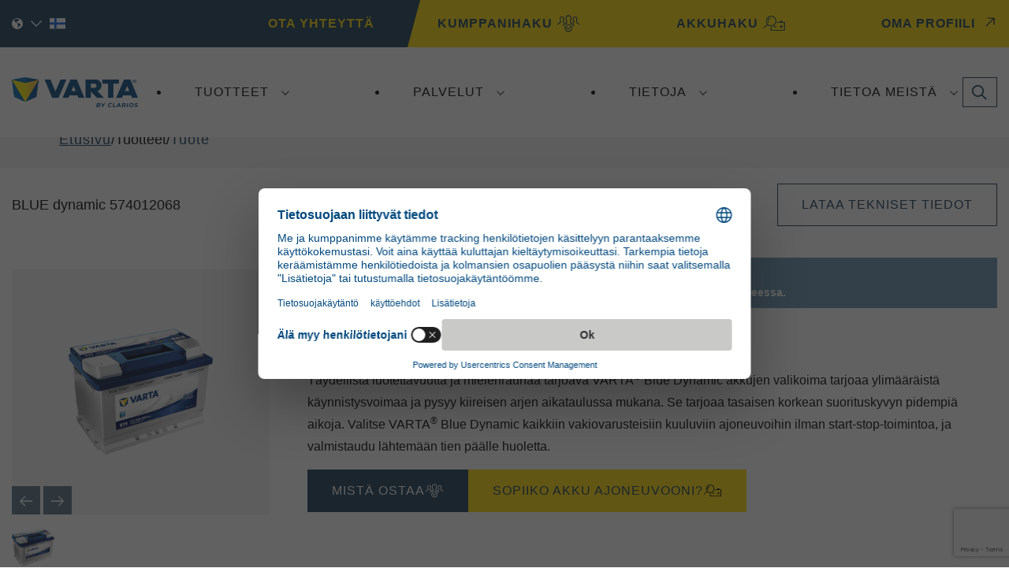

--- FILE ---
content_type: text/html; charset=utf-8
request_url: https://www.varta-automotive.com/fi-fi/products/product/5740120683132
body_size: 21892
content:



<!DOCTYPE html>
<html id="html" lang="fi-FI">


<head>
    <meta charset="utf-8" />
    <meta name="viewport" content="width=device-width, initial-scale=1.0" />
    <meta name="msapplication-TileColor" content="#ffffff">
    <meta name="msapplication-config" content="/dist/images/browserconfig.xml">
    <meta name="theme-color" content="#ffffff">
    <meta name="shareaholic:site_id" content="a99c9d93384113ecb162f8cf3dd9ba7f" />

        <meta name="robots" content="index,follow" />

    <link rel="apple-touch-icon" sizes="180x180" href="/dist/images/apple-touch-icon.png">
    <link rel="icon" type="image/png" sizes="32x32" href="/dist/images/favicon-32x32.png">
    <link rel="icon" type="image/png" sizes="16x16" href="/dist/images/favicon-16x16.png">
    <link rel="manifest" href="/dist/images/site.webmanifest">
    <link rel="mask-icon" href="/dist/images/safari-pinned-tab.svg" color="#5bbad5">
    <link rel="shortcut icon" href="/dist/images/favicon.ico">
    <link rel="preload" href=https://cdn.shareaholic.net/assets/pub/shareaholic.js as="script" />

    <script data-cfasync="false" async src=https://cdn.shareaholic.net/assets/pub/shareaholic.js></script>

    <!-- Google Tag Manager -->
    <script>
        (function (w, d, s, l, i) {
            w[l] = w[l] || []; w[l].push({
                'gtm.start':
                    new Date().getTime(), event: 'gtm.js'
            }); var f = d.getElementsByTagName(s)[0],
                j = d.createElement(s), dl = l != 'dataLayer' ? '&l=' + l : ''; j.async = true; j.src ='https://www.googletagmanager.com/gtm.js?id=' + i + dl; f.parentNode.insertBefore(j, f);

        })(window, document, 'script', 'dataLayer', 'GTM-K2G89DD5');</script>
    <!-- End Google Tag Manager -->


    <link rel="alternate" hreflang="de-AT" href="https://www.varta-automotive.com/de-at/products/product/5740120683132" />
<link rel="alternate" hreflang="nl-BE" href="https://www.varta-automotive.com/nl-be/products/product/5740120683132" />
<link rel="alternate" hreflang="en-GB" href="https://www.varta-automotive.com/en-gb/products/product/5740120683132" />
<link rel="alternate" hreflang="tr-TR" href="https://www.varta-automotive.com/tr-tr/products/product/5740120683132" />
<link rel="alternate" hreflang="es-ES" href="https://www.varta-automotive.com/es-es/products/product/5740120683132" />
<link rel="alternate" hreflang="sl-SI" href="https://www.varta-automotive.com/sl-si/products/product/5740120683132" />
<link rel="alternate" hreflang="sv-SE" href="https://www.varta-automotive.com/sv-se/products/product/5740120683132" />
<link rel="alternate" hreflang="de-CH" href="https://www.varta-automotive.com/de-ch/products/product/5740120683132" />
<link rel="alternate" hreflang="sr-Latn-RS" href="https://www.varta-automotive.com/sr-latn-rs/products/product/5740120683132" />
<link rel="alternate" hreflang="ro-RO" href="https://www.varta-automotive.com/ro-ro/products/product/5740120683132" />
<link rel="alternate" hreflang="pt-PT" href="https://www.varta-automotive.com/pt-pt/products/product/5740120683132" />
<link rel="alternate" hreflang="pl-PL" href="https://www.varta-automotive.com/pl-pl/products/product/5740120683132" />
<link rel="alternate" hreflang="nb-NO" href="https://www.varta-automotive.com/nb-no/products/product/5740120683132" />
<link rel="alternate" hreflang="nl-NL" href="https://www.varta-automotive.com/nl-nl/products/product/5740120683132" />
<link rel="alternate" hreflang="it-IT" href="https://www.varta-automotive.com/it-it/prodotti/product/5740120683132" />
<link rel="alternate" hreflang="hu-HU" href="https://www.varta-automotive.com/hu-hu/products/product/5740120683132" />
<link rel="alternate" hreflang="el-GR" href="https://www.varta-automotive.com/el-gr/products/Προϊόν/5740120683132" />
<link rel="alternate" hreflang="de-DE" href="https://www.varta-automotive.com/de-de/products/product/5740120683132" />
<link rel="alternate" hreflang="fi-FI" href="https://www.varta-automotive.com/fi-fi/products/product/5740120683132" />
<link rel="alternate" hreflang="da-DK" href="https://www.varta-automotive.com/da-dk/products/product/5740120683132" />
<link rel="alternate" hreflang="cs-CZ" href="https://www.varta-automotive.com/cs-cz/products/product/5740120683132" />
<link rel="alternate" hreflang="hr-HR" href="https://www.varta-automotive.com/hr-hr/products/product/5740120683132" />
<link rel="alternate" hreflang="bg-BG" href="https://www.varta-automotive.com/bg-bg/products/product/5740120683132" />
<link rel="alternate" hreflang="fr-FR" href="https://www.varta-automotive.com/fr-fr/products/product/5740120683132" />
<link rel="alternate" hreflang="fr-BE" href="https://www.varta-automotive.com/fr-be/products/product/5740120683132" />
<link rel="alternate" hreflang="sv-FI" href="https://www.varta-automotive.com/sv-fi/products/product/5740120683132" />
<link rel="alternate" hreflang="fr-CH" href="https://www.varta-automotive.com/fr-ch/products/product/5740120683132" />
<link rel='alternate' hreflang='x-default' href='https://www.varta-automotive.com/products/product/5740120683132' />

    <title>5740120683132 | VARTA Automotive Batteries</title><meta property='og:title' content='BLUE dynamic'><meta property='og:description' content='VARTA tarjoaa laajan valikoiman tehokkaita akkuja kaikenlaisiin ajoneuvoihin. &#x25BA; Suunniteltu luotettavuutta ja optimaalista suorituskyky&#xE4; varten.&#xA;'><meta property='og:site' content='VARTA Automotive Batteries'><meta name='description' content='VARTA tarjoaa laajan valikoiman tehokkaita akkuja kaikenlaisiin ajoneuvoihin. &#x25BA; Suunniteltu luotettavuutta ja optimaalista suorituskyky&#xE4; varten.&#xA;'><link rel='canonical' href='https://www.varta-automotive.com/fi-fi/products/product/5740120683132' />

    <link rel="preconnect" href="https://fonts.googleapis.com">
    <link rel="preconnect" href="https://fonts.gstatic.com" crossorigin>

    <link rel="stylesheet" href="/dist/css/main.min.css?v=0E4Aug2oc5D5mXZQ_hQc0kJ0ikMAN0yhrCmmItbMYxw" />



<script type="text/javascript">!function(T,l,y){var S=T.location,k="script",D="instrumentationKey",C="ingestionendpoint",I="disableExceptionTracking",E="ai.device.",b="toLowerCase",w="crossOrigin",N="POST",e="appInsightsSDK",t=y.name||"appInsights";(y.name||T[e])&&(T[e]=t);var n=T[t]||function(d){var g=!1,f=!1,m={initialize:!0,queue:[],sv:"5",version:2,config:d};function v(e,t){var n={},a="Browser";return n[E+"id"]=a[b](),n[E+"type"]=a,n["ai.operation.name"]=S&&S.pathname||"_unknown_",n["ai.internal.sdkVersion"]="javascript:snippet_"+(m.sv||m.version),{time:function(){var e=new Date;function t(e){var t=""+e;return 1===t.length&&(t="0"+t),t}return e.getUTCFullYear()+"-"+t(1+e.getUTCMonth())+"-"+t(e.getUTCDate())+"T"+t(e.getUTCHours())+":"+t(e.getUTCMinutes())+":"+t(e.getUTCSeconds())+"."+((e.getUTCMilliseconds()/1e3).toFixed(3)+"").slice(2,5)+"Z"}(),iKey:e,name:"Microsoft.ApplicationInsights."+e.replace(/-/g,"")+"."+t,sampleRate:100,tags:n,data:{baseData:{ver:2}}}}var h=d.url||y.src;if(h){function a(e){var t,n,a,i,r,o,s,c,u,p,l;g=!0,m.queue=[],f||(f=!0,t=h,s=function(){var e={},t=d.connectionString;if(t)for(var n=t.split(";"),a=0;a<n.length;a++){var i=n[a].split("=");2===i.length&&(e[i[0][b]()]=i[1])}if(!e[C]){var r=e.endpointsuffix,o=r?e.location:null;e[C]="https://"+(o?o+".":"")+"dc."+(r||"services.visualstudio.com")}return e}(),c=s[D]||d[D]||"",u=s[C],p=u?u+"/v2/track":d.endpointUrl,(l=[]).push((n="SDK LOAD Failure: Failed to load Application Insights SDK script (See stack for details)",a=t,i=p,(o=(r=v(c,"Exception")).data).baseType="ExceptionData",o.baseData.exceptions=[{typeName:"SDKLoadFailed",message:n.replace(/\./g,"-"),hasFullStack:!1,stack:n+"\nSnippet failed to load ["+a+"] -- Telemetry is disabled\nHelp Link: https://go.microsoft.com/fwlink/?linkid=2128109\nHost: "+(S&&S.pathname||"_unknown_")+"\nEndpoint: "+i,parsedStack:[]}],r)),l.push(function(e,t,n,a){var i=v(c,"Message"),r=i.data;r.baseType="MessageData";var o=r.baseData;return o.message='AI (Internal): 99 message:"'+("SDK LOAD Failure: Failed to load Application Insights SDK script (See stack for details) ("+n+")").replace(/\"/g,"")+'"',o.properties={endpoint:a},i}(0,0,t,p)),function(e,t){if(JSON){var n=T.fetch;if(n&&!y.useXhr)n(t,{method:N,body:JSON.stringify(e),mode:"cors"});else if(XMLHttpRequest){var a=new XMLHttpRequest;a.open(N,t),a.setRequestHeader("Content-type","application/json"),a.send(JSON.stringify(e))}}}(l,p))}function i(e,t){f||setTimeout(function(){!t&&m.core||a()},500)}var e=function(){var n=l.createElement(k);n.src=h;var e=y[w];return!e&&""!==e||"undefined"==n[w]||(n[w]=e),n.onload=i,n.onerror=a,n.onreadystatechange=function(e,t){"loaded"!==n.readyState&&"complete"!==n.readyState||i(0,t)},n}();y.ld<0?l.getElementsByTagName("head")[0].appendChild(e):setTimeout(function(){l.getElementsByTagName(k)[0].parentNode.appendChild(e)},y.ld||0)}try{m.cookie=l.cookie}catch(p){}function t(e){for(;e.length;)!function(t){m[t]=function(){var e=arguments;g||m.queue.push(function(){m[t].apply(m,e)})}}(e.pop())}var n="track",r="TrackPage",o="TrackEvent";t([n+"Event",n+"PageView",n+"Exception",n+"Trace",n+"DependencyData",n+"Metric",n+"PageViewPerformance","start"+r,"stop"+r,"start"+o,"stop"+o,"addTelemetryInitializer","setAuthenticatedUserContext","clearAuthenticatedUserContext","flush"]),m.SeverityLevel={Verbose:0,Information:1,Warning:2,Error:3,Critical:4};var s=(d.extensionConfig||{}).ApplicationInsightsAnalytics||{};if(!0!==d[I]&&!0!==s[I]){var c="onerror";t(["_"+c]);var u=T[c];T[c]=function(e,t,n,a,i){var r=u&&u(e,t,n,a,i);return!0!==r&&m["_"+c]({message:e,url:t,lineNumber:n,columnNumber:a,error:i}),r},d.autoExceptionInstrumented=!0}return m}(y.cfg);function a(){y.onInit&&y.onInit(n)}(T[t]=n).queue&&0===n.queue.length?(n.queue.push(a),n.trackPageView({})):a()}(window,document,{
src: "https://js.monitor.azure.com/scripts/b/ai.2.min.js", // The SDK URL Source
crossOrigin: "anonymous", 
cfg: { // Application Insights Configuration
    connectionString: 'InstrumentationKey=9d4b5bef-59e8-4a6c-a06b-845a9d123563;IngestionEndpoint=https://eastus2-3.in.applicationinsights.azure.com/;LiveEndpoint=https://eastus2.livediagnostics.monitor.azure.com/;ApplicationId=c600f459-b491-4552-b151-269ca91ecb93'
}});</script></head>

<body><script id="-459216703" src="/sfrenderer/scripts/bootstrap.bundle.min.js" type="text/javascript"></script>
    <!-- Google Tag Manager (noscript) -->
    <noscript>
        <iframe src="https://www.googletagmanager.com/ns.html?id=GTM-K2G89DD5" height="0" width="0" style="display:none;visibility:hidden"></iframe>
    </noscript>
    <!-- End Google Tag Manager (noscript) -->
    <header class="site-header">
<div class="header-container">
    
        <div class="header-container__utility">
            <div class="container">
                <div class="header-container__utility-left">

<div class="language-selector" language-selector="header">

    <button type="button" class="language-selector__toggle" language-selector-toggle modal-dialog-open="language-selector-dialog">

        <svg class="language-selector__icon" aria-hidden="true">
            <use href="/dist/sprites/svgdefs.svg#language-globe"></use>
        </svg>

        <svg class="language-selector__icon" aria-hidden="true">
            <use href="/dist/sprites/svgdefs.svg#icon-caret-down"></use>
        </svg>

        <img src="" alt="" class="language-selector__flag" language-selector-flag/>
    </button>

    <div class="language-selector__form">
        <div class="form-group">
            <label for="language-selector-country" class="form-control-label">Country</label>
            <div class="form-select-wrapper">
                <select id="language-selector-country" class="form-select form-select--white" language-selector-select language-selector-country data-type="country">
                                <option value="Austria">Austria</option>
                                <option value="Belgium">Belgium</option>
                                <option value="Bulgaria">Bulgaria</option>
                                <option value="Croatia">Croatia</option>
                                <option value="Czech Republic">Czech Republic</option>
                                <option value="Denmark">Denmark</option>
                                <option value="Finland">Finland</option>
                                <option value="France">France</option>
                                <option value="Germany">Germany</option>
                                <option value="Greece">Greece</option>
                                <option value="Hungary">Hungary</option>
                                <option value="Italy">Italy</option>
                                <option value="Netherlands">Netherlands</option>
                                <option value="Norway">Norway</option>
                                <option value="Poland">Poland</option>
                                <option value="Portugal">Portugal</option>
                                <option value="Romania">Romania</option>
                                <option value="Serbia">Serbia</option>
                                <option value="Slovenia">Slovenia</option>
                                <option value="Spain">Spain</option>
                                <option value="Sweden">Sweden</option>
                                <option value="Switzerland">Switzerland</option>
                                <option value="Turkey">Turkey</option>
                                <option value="United Kingdom">United Kingdom</option>
                                <option value="International">International</option>
                                <option value="Africa">Africa</option>
                                <option value="Middle East">Middle East</option>
                </select>
            </div>
        </div>

            <div class="form-group" language-selector-group data-country="Austria" hidden>
                <label for="language-select-1" class="form-control-label">Language</label>
                <div class="form-select-wrapper">
                    <select id="language-select-1" class="form-select form-select--white" language-selector-select data-type="language">
                            <option value="German" data-url="/de-at/products/product" data-code="de-at">German</option>
                    </select>
                </div>
            </div>
            <div class="form-group" language-selector-group data-country="Belgium" hidden>
                <label for="language-select-2" class="form-control-label">Language</label>
                <div class="form-select-wrapper">
                    <select id="language-select-2" class="form-select form-select--white" language-selector-select data-type="language">
                            <option value="Dutch" data-url="/nl-be/products/product" data-code="nl-be">Dutch</option>
                            <option value="French" data-url="/fr-be/products/product" data-code="fr-be">French</option>
                    </select>
                </div>
            </div>
            <div class="form-group" language-selector-group data-country="Bulgaria" hidden>
                <label for="language-select-3" class="form-control-label">Language</label>
                <div class="form-select-wrapper">
                    <select id="language-select-3" class="form-select form-select--white" language-selector-select data-type="language">
                            <option value="Bulgarian" data-url="/bg-bg/products/product" data-code="bg-bg">Bulgarian</option>
                    </select>
                </div>
            </div>
            <div class="form-group" language-selector-group data-country="Croatia" hidden>
                <label for="language-select-4" class="form-control-label">Language</label>
                <div class="form-select-wrapper">
                    <select id="language-select-4" class="form-select form-select--white" language-selector-select data-type="language">
                            <option value="Croatian" data-url="/hr-hr/products/product" data-code="hr-hr">Croatian</option>
                    </select>
                </div>
            </div>
            <div class="form-group" language-selector-group data-country="Czech Republic" hidden>
                <label for="language-select-5" class="form-control-label">Language</label>
                <div class="form-select-wrapper">
                    <select id="language-select-5" class="form-select form-select--white" language-selector-select data-type="language">
                            <option value="Czech" data-url="/cs-cz/products/product" data-code="cs-cz">Czech</option>
                    </select>
                </div>
            </div>
            <div class="form-group" language-selector-group data-country="Denmark" hidden>
                <label for="language-select-6" class="form-control-label">Language</label>
                <div class="form-select-wrapper">
                    <select id="language-select-6" class="form-select form-select--white" language-selector-select data-type="language">
                            <option value="Danish" data-url="/da-dk/products/product" data-code="da-dk">Danish</option>
                    </select>
                </div>
            </div>
            <div class="form-group" language-selector-group data-country="Finland" hidden>
                <label for="language-select-7" class="form-control-label">Language</label>
                <div class="form-select-wrapper">
                    <select id="language-select-7" class="form-select form-select--white" language-selector-select data-type="language">
                            <option value="Finnish" data-url="/fi-fi/products/product" data-code="fi-fi">Finnish</option>
                            <option value="Swedish" data-url="/sv-fi/products/product" data-code="sv-fi">Swedish</option>
                    </select>
                </div>
            </div>
            <div class="form-group" language-selector-group data-country="France" hidden>
                <label for="language-select-8" class="form-control-label">Language</label>
                <div class="form-select-wrapper">
                    <select id="language-select-8" class="form-select form-select--white" language-selector-select data-type="language">
                            <option value="French" data-url="/fr-fr/products/product" data-code="fr-fr">French</option>
                    </select>
                </div>
            </div>
            <div class="form-group" language-selector-group data-country="Germany" hidden>
                <label for="language-select-9" class="form-control-label">Language</label>
                <div class="form-select-wrapper">
                    <select id="language-select-9" class="form-select form-select--white" language-selector-select data-type="language">
                            <option value="German" data-url="/de-de/products/product" data-code="de-de">German</option>
                    </select>
                </div>
            </div>
            <div class="form-group" language-selector-group data-country="Greece" hidden>
                <label for="language-select-10" class="form-control-label">Language</label>
                <div class="form-select-wrapper">
                    <select id="language-select-10" class="form-select form-select--white" language-selector-select data-type="language">
                            <option value="Greek" data-url="/el-gr/products/&#x3A0;&#x3C1;&#x3BF;&#x3CA;&#x3CC;&#x3BD;" data-code="el-gr">Greek</option>
                    </select>
                </div>
            </div>
            <div class="form-group" language-selector-group data-country="Hungary" hidden>
                <label for="language-select-11" class="form-control-label">Language</label>
                <div class="form-select-wrapper">
                    <select id="language-select-11" class="form-select form-select--white" language-selector-select data-type="language">
                            <option value="Hungarian" data-url="/hu-hu/products/product" data-code="hu-hu">Hungarian</option>
                    </select>
                </div>
            </div>
            <div class="form-group" language-selector-group data-country="Italy" hidden>
                <label for="language-select-12" class="form-control-label">Language</label>
                <div class="form-select-wrapper">
                    <select id="language-select-12" class="form-select form-select--white" language-selector-select data-type="language">
                            <option value="Italian" data-url="/it-it/prodotti/product" data-code="it-it">Italian</option>
                    </select>
                </div>
            </div>
            <div class="form-group" language-selector-group data-country="Netherlands" hidden>
                <label for="language-select-13" class="form-control-label">Language</label>
                <div class="form-select-wrapper">
                    <select id="language-select-13" class="form-select form-select--white" language-selector-select data-type="language">
                            <option value="Dutch" data-url="/nl-nl/products/product" data-code="nl-nl">Dutch</option>
                    </select>
                </div>
            </div>
            <div class="form-group" language-selector-group data-country="Norway" hidden>
                <label for="language-select-14" class="form-control-label">Language</label>
                <div class="form-select-wrapper">
                    <select id="language-select-14" class="form-select form-select--white" language-selector-select data-type="language">
                            <option value="Norwegian" data-url="/nb-no/products/product" data-code="nb-no">Norwegian</option>
                    </select>
                </div>
            </div>
            <div class="form-group" language-selector-group data-country="Poland" hidden>
                <label for="language-select-15" class="form-control-label">Language</label>
                <div class="form-select-wrapper">
                    <select id="language-select-15" class="form-select form-select--white" language-selector-select data-type="language">
                            <option value="Polish" data-url="/pl-pl/products/product" data-code="pl-pl">Polish</option>
                    </select>
                </div>
            </div>
            <div class="form-group" language-selector-group data-country="Portugal" hidden>
                <label for="language-select-16" class="form-control-label">Language</label>
                <div class="form-select-wrapper">
                    <select id="language-select-16" class="form-select form-select--white" language-selector-select data-type="language">
                            <option value="Portuguese" data-url="/pt-pt/products/product" data-code="pt-pt">Portuguese</option>
                    </select>
                </div>
            </div>
            <div class="form-group" language-selector-group data-country="Romania" hidden>
                <label for="language-select-17" class="form-control-label">Language</label>
                <div class="form-select-wrapper">
                    <select id="language-select-17" class="form-select form-select--white" language-selector-select data-type="language">
                            <option value="Romanian" data-url="/ro-ro/products/product" data-code="ro-ro">Romanian</option>
                    </select>
                </div>
            </div>
            <div class="form-group" language-selector-group data-country="Serbia" hidden>
                <label for="language-select-18" class="form-control-label">Language</label>
                <div class="form-select-wrapper">
                    <select id="language-select-18" class="form-select form-select--white" language-selector-select data-type="language">
                            <option value="Serbian" data-url="/sr-latn-rs/products/product" data-code="sr-latn-rs">Serbian</option>
                    </select>
                </div>
            </div>
            <div class="form-group" language-selector-group data-country="Slovenia" hidden>
                <label for="language-select-19" class="form-control-label">Language</label>
                <div class="form-select-wrapper">
                    <select id="language-select-19" class="form-select form-select--white" language-selector-select data-type="language">
                            <option value="Slovene" data-url="/sl-si/products/product" data-code="sl-si">Slovene</option>
                    </select>
                </div>
            </div>
            <div class="form-group" language-selector-group data-country="Spain" hidden>
                <label for="language-select-20" class="form-control-label">Language</label>
                <div class="form-select-wrapper">
                    <select id="language-select-20" class="form-select form-select--white" language-selector-select data-type="language">
                            <option value="Spanish" data-url="/es-es/products/product" data-code="es-es">Spanish</option>
                    </select>
                </div>
            </div>
            <div class="form-group" language-selector-group data-country="Sweden" hidden>
                <label for="language-select-21" class="form-control-label">Language</label>
                <div class="form-select-wrapper">
                    <select id="language-select-21" class="form-select form-select--white" language-selector-select data-type="language">
                            <option value="Swedish" data-url="/sv-se/products/product" data-code="sv-se">Swedish</option>
                    </select>
                </div>
            </div>
            <div class="form-group" language-selector-group data-country="Switzerland" hidden>
                <label for="language-select-22" class="form-control-label">Language</label>
                <div class="form-select-wrapper">
                    <select id="language-select-22" class="form-select form-select--white" language-selector-select data-type="language">
                            <option value="German" data-url="/de-ch/products/product" data-code="de-ch">German</option>
                            <option value="French" data-url="/fr-ch/products/product" data-code="fr-ch">French</option>
                    </select>
                </div>
            </div>
            <div class="form-group" language-selector-group data-country="Turkey" hidden>
                <label for="language-select-23" class="form-control-label">Language</label>
                <div class="form-select-wrapper">
                    <select id="language-select-23" class="form-select form-select--white" language-selector-select data-type="language">
                            <option value="Turkish" data-url="/tr-tr/products/product" data-code="tr-tr">Turkish</option>
                    </select>
                </div>
            </div>
            <div class="form-group" language-selector-group data-country="United Kingdom" hidden>
                <label for="language-select-24" class="form-control-label">Language</label>
                <div class="form-select-wrapper">
                    <select id="language-select-24" class="form-select form-select--white" language-selector-select data-type="language">
                            <option value="English UK" data-url="/en-gb/products/product" data-code="en-gb">English UK</option>
                    </select>
                </div>
            </div>
            <div class="form-group" language-selector-group data-country="International" hidden>
                <label for="language-select-25" class="form-control-label">Language</label>
                <div class="form-select-wrapper">
                    <select id="language-select-25" class="form-select form-select--white" language-selector-select data-type="language">
                            <option value="English" data-url="/products/product" data-code="en-001">English</option>
                    </select>
                </div>
            </div>
            <div class="form-group" language-selector-group data-country="Africa" hidden>
                <label for="language-select-26" class="form-control-label">Language</label>
                <div class="form-select-wrapper">
                    <select id="language-select-26" class="form-select form-select--white" language-selector-select data-type="language">
                            <option value="English" data-url="/products/product" data-code="en-001">English</option>
                    </select>
                </div>
            </div>
            <div class="form-group" language-selector-group data-country="Middle East" hidden>
                <label for="language-select-27" class="form-control-label">Language</label>
                <div class="form-select-wrapper">
                    <select id="language-select-27" class="form-select form-select--white" language-selector-select data-type="language">
                            <option value="Arabic" data-url="/ar/products/product" data-code="ar">Arabic</option>
                            <option value="English" data-url="/en/products/product" data-code="en">English</option>
                    </select>
                </div>
            </div>
            <div class="form-group" language-selector-group data-country="United States" hidden>
                <label for="language-select-28" class="form-control-label">Language</label>
                <div class="form-select-wrapper">
                    <select id="language-select-28" class="form-select form-select--white" language-selector-select data-type="language">
                            <option value="English" data-url="#" data-code="en-us">English</option>
                    </select>
                </div>
            </div>

        <div class="form-group">
            <button type="button" language-selector-save="mobile" class="button button--yellow">SaveChanges</button>
        </div>

    </div>

</div>

    
    
    



<div class="sf-content-block ">
<a href="/fi-fi/ota-yhteytta">OTA YHTEYTTÄ</a></div>
</div>
                <div class="header-container__utility-right">
<div id="348e3764-01bb-4482-9207-24e21f3a3c73">
    
</div></div>    
            </div>
        </div>
        <div class="container" dir="ltr">
            <div class="header-container__logo">


<div class="sf-content-block ">
<a href="/fi-fi/home"><img src="https://sause2prodvartablob.blob.core.windows.net/sitefinity-prod-a/images/default-source/default-album/logo-large_3cbbeda0-ca15-4d9b-ad63-5eaaf78bf91d.png?sfvrsn=f373698e_41" alt="VARTA Autojen akut"></a></div>
</div>
            <div class="header-container__nav">


<button type="button" class="main-nav-toggle">
  <span class="sr-only">Toggle navigation</span>
  <svg class="icon main-nav-toggle__icon open-menu" aria-hidden="true">
    <use href="/dist/sprites/svgdefs.svg#icon-menu"></use>
  </svg>
  <svg class="icon main-nav-toggle__icon close-menu" aria-hidden="true">
    <use href="/dist/sprites/svgdefs.svg#icon-close"></use>
  </svg>
</button>

<nav id="navbar52bf" class="main-nav " >
  <ul class="main-nav__menu">
    <li class="main-nav__item">
        <button type="button" class="main-nav__toggle" data-toggle data-target="navbarDropdownMenuLink-C2F4C48B-3ECB-4FF0-91A1-38F139D5045E52bf" data-display="flex">
          Tuotteet
        </button>
        <ul id="navbarDropdownMenuLink-C2F4C48B-3ECB-4FF0-91A1-38F139D5045E52bf" class="main-nav__sub">
      <li class="main-nav__item">
          <div class="main-nav__item-wrapper">
            <a class="main-nav__link" href="/fi-fi/products/autot" target="_self">
              <span class="main-nav__item-text" data-text="Autot">
                Autot
              </span>
            </a>
            <button type="button" data-toggle data-target="subnavDropdownLink-653135DB-11BA-4CE9-9108-D5FBAA6A9C6752bf" class="main-nav__toggle main-nav__toggle--sub">
              <span class="sr-only">Laajenna/tiivist&#xE4; Autot</span>
            </button>
          </div>
          <ul id="subnavDropdownLink-653135DB-11BA-4CE9-9108-D5FBAA6A9C6752bf" class="main-nav__item-sub">
      <li class="main-nav__item">
          <a class="main-nav__link" href="/fi-fi/products/autot/dynamic-agm" target="_self">
            <span class="main-nav__item-text" data-text="Dynamic AGM">
              Dynamic AGM
            </span>
          </a>
      </li>
      <li class="main-nav__item">
          <a class="main-nav__link" href="/fi-fi/products/autot/dynamic-efb" target="_self">
            <span class="main-nav__item-text" data-text="Dynamic EFB">
              Dynamic EFB
            </span>
          </a>
      </li>
      <li class="main-nav__item">
          <a class="main-nav__link" href="/fi-fi/products/autot/dynamic-aux" target="_self">
            <span class="main-nav__item-text" data-text="Dynamic AUX">
              Dynamic AUX
            </span>
          </a>
      </li>
      <li class="main-nav__item">
          <a class="main-nav__link" href="/fi-fi/products/autot/dynamic-sli" target="_self">
            <span class="main-nav__item-text" data-text="Dynamic SLI">
              Dynamic SLI
            </span>
          </a>
      </li>
          </ul>
      </li>
      <li class="main-nav__item">
          <div class="main-nav__item-wrapper">
            <a class="main-nav__link" href="/fi-fi/products/raskaat-hyotyajoneuvot" target="_self">
              <span class="main-nav__item-text" data-text="Raskaat hy&#xF6;tyajoneuvot">
                Raskaat hy&#xF6;tyajoneuvot
              </span>
            </a>
            <button type="button" data-toggle data-target="subnavDropdownLink-A7DB95E0-F0A1-4E19-AAD2-EBA9B1B21B7952bf" class="main-nav__toggle main-nav__toggle--sub">
              <span class="sr-only">Laajenna/tiivist&#xE4; Raskaat hy&#xF6;tyajoneuvot</span>
            </button>
          </div>
          <ul id="subnavDropdownLink-A7DB95E0-F0A1-4E19-AAD2-EBA9B1B21B7952bf" class="main-nav__item-sub">
      <li class="main-nav__item">
          <a class="main-nav__link" href="/fi-fi/products/raskaat-hyotyajoneuvot/promotive-agm" target="_self">
            <span class="main-nav__item-text" data-text="ProMotive AGM">
              ProMotive AGM
            </span>
          </a>
      </li>
      <li class="main-nav__item">
          <a class="main-nav__link" href="/fi-fi/products/raskaat-hyotyajoneuvot/promotive-efb" target="_self">
            <span class="main-nav__item-text" data-text="ProMotive EFB">
              ProMotive EFB
            </span>
          </a>
      </li>
      <li class="main-nav__item">
          <a class="main-nav__link" href="/fi-fi/products/raskaat-hyotyajoneuvot/promotive-sli" target="_self">
            <span class="main-nav__item-text" data-text="ProMotive SLI">
              ProMotive SLI
            </span>
          </a>
      </li>
          </ul>
      </li>
      <li class="main-nav__item">
          <div class="main-nav__item-wrapper">
            <a class="main-nav__link" href="/fi-fi/products/powersports" target="_self">
              <span class="main-nav__item-text" data-text="Powersports">
                Powersports
              </span>
            </a>
            <button type="button" data-toggle data-target="subnavDropdownLink-41F3B222-9589-49C5-8DD8-F56F5C0F7CDD52bf" class="main-nav__toggle main-nav__toggle--sub">
              <span class="sr-only">Laajenna/tiivist&#xE4; Powersports</span>
            </button>
          </div>
          <ul id="subnavDropdownLink-41F3B222-9589-49C5-8DD8-F56F5C0F7CDD52bf" class="main-nav__item-sub">
      <li class="main-nav__item">
          <a class="main-nav__link" href="/fi-fi/tuotteet/powersports/powersports-agm-active" target="_self">
            <span class="main-nav__item-text" data-text="Powersports AGM Active">
              Powersports AGM Active
            </span>
          </a>
      </li>
      <li class="main-nav__item">
          <a class="main-nav__link" href="/fi-fi/products/powersports/powersports-agm-high-performance" target="_self">
            <span class="main-nav__item-text" data-text="Powersports AGM High Performance">
              Powersports AGM High Performance
            </span>
          </a>
      </li>
      <li class="main-nav__item">
          <a class="main-nav__link" href="/fi-fi/products/powersports/powersports-agm" target="_self">
            <span class="main-nav__item-text" data-text="Powersports AGM">
              Powersports AGM
            </span>
          </a>
      </li>
      <li class="main-nav__item">
          <a class="main-nav__link" href="/fi-fi/products/powersports/powersports-gel" target="_self">
            <span class="main-nav__item-text" data-text="Powersports Gel">
              Powersports Gel
            </span>
          </a>
      </li>
      <li class="main-nav__item">
          <a class="main-nav__link" href="/fi-fi/products/powersports/powersports-freshpack" target="_self">
            <span class="main-nav__item-text" data-text="Powersports Freshpack">
              Powersports Freshpack
            </span>
          </a>
      </li>
      <li class="main-nav__item">
          <a class="main-nav__link" href="/fi-fi/products/powersports/powersports-gardening" target="_self">
            <span class="main-nav__item-text" data-text="Powersports Gardening">
              Powersports Gardening
            </span>
          </a>
      </li>
          </ul>
      </li>
      <li class="main-nav__item">
          <div class="main-nav__item-wrapper">
            <a class="main-nav__link" href="/fi-fi/products/vapaa-aika" target="_self">
              <span class="main-nav__item-text" data-text="Vapaa-aika">
                Vapaa-aika
              </span>
            </a>
            <button type="button" data-toggle data-target="subnavDropdownLink-31182BDD-75A7-4284-AFE7-3D46BDCDFD5652bf" class="main-nav__toggle main-nav__toggle--sub">
              <span class="sr-only">Laajenna/tiivist&#xE4; Vapaa-aika</span>
            </button>
          </div>
          <ul id="subnavDropdownLink-31182BDD-75A7-4284-AFE7-3D46BDCDFD5652bf" class="main-nav__item-sub">
      <li class="main-nav__item">
          <a class="main-nav__link" href="/fi-fi/products/vapaa-aika/professional-agm" target="_self">
            <span class="main-nav__item-text" data-text="Professional AGM">
              Professional AGM
            </span>
          </a>
      </li>
      <li class="main-nav__item">
          <a class="main-nav__link" href="/fi-fi/products/vapaa-aika/professional-efb" target="_self">
            <span class="main-nav__item-text" data-text="Professional EFB">
              Professional EFB
            </span>
          </a>
      </li>
      <li class="main-nav__item">
          <a class="main-nav__link" href="/fi-fi/products/vapaa-aika/professional-sli" target="_self">
            <span class="main-nav__item-text" data-text="Professional SLI">
              Professional SLI
            </span>
          </a>
      </li>
      <li class="main-nav__item">
          <a class="main-nav__link" href="/fi-fi/products/vapaa-aika/professional-li-ion" target="_self">
            <span class="main-nav__item-text" data-text="Professional Li-Ion">
              Professional Li-Ion
            </span>
          </a>
      </li>
          </ul>
      </li>
      <li class="main-nav__item">
          <div class="main-nav__item-wrapper">
            <a class="main-nav__link" href="/fi-fi/products/loppuunmyynti" target="_self">
              <span class="main-nav__item-text" data-text="LOPPUUNMYYNTI">
                LOPPUUNMYYNTI
              </span>
            </a>
            <button type="button" data-toggle data-target="subnavDropdownLink-FF88968D-3876-4794-8FB1-3168AB5A313252bf" class="main-nav__toggle main-nav__toggle--sub">
              <span class="sr-only">Laajenna/tiivist&#xE4; LOPPUUNMYYNTI</span>
            </button>
          </div>
          <ul id="subnavDropdownLink-FF88968D-3876-4794-8FB1-3168AB5A313252bf" class="main-nav__item-sub">
      <li class="main-nav__item">
          <div class="main-nav__item-wrapper">
            <a class="main-nav__link" href="/fi-fi/products/loppuunmyynti/automotive" target="_self">
              <span class="main-nav__item-text" data-text="Autot">
                Autot
              </span>
            </a>
            <button type="button" data-toggle data-target="subnavDropdownLink-C2119E3A-986E-4F8F-945D-4E7771F9884652bf" class="main-nav__toggle main-nav__toggle--sub">
              <span class="sr-only">Laajenna/tiivist&#xE4; Autot</span>
            </button>
          </div>
          <ul id="subnavDropdownLink-C2119E3A-986E-4F8F-945D-4E7771F9884652bf" class="main-nav__item-sub">
      <li class="main-nav__item">
          <a class="main-nav__link" href="/fi-fi/products/loppuunmyynti/automotive/silver-dynamic-agm" target="_self">
            <span class="main-nav__item-text" data-text="Silver Dynamic AGM">
              Silver Dynamic AGM
            </span>
          </a>
      </li>
      <li class="main-nav__item">
          <a class="main-nav__link" href="/fi-fi/products/loppuunmyynti/automotive/blue-dynamic-efb" target="_self">
            <span class="main-nav__item-text" data-text="Blue Dynamic EFB">
              Blue Dynamic EFB
            </span>
          </a>
      </li>
      <li class="main-nav__item">
          <a class="main-nav__link" href="/fi-fi/products/loppuunmyynti/automotive/silver-dynamic" target="_self">
            <span class="main-nav__item-text" data-text="Silver Dynamic">
              Silver Dynamic
            </span>
          </a>
      </li>
      <li class="main-nav__item">
          <a class="main-nav__link" href="/fi-fi/products/loppuunmyynti/automotive/blue-dynamic" target="_self">
            <span class="main-nav__item-text" data-text="Blue Dynamic">
              Blue Dynamic
            </span>
          </a>
      </li>
      <li class="main-nav__item">
          <a class="main-nav__link" href="/fi-fi/products/loppuunmyynti/automotive/black-dynamic" target="_self">
            <span class="main-nav__item-text" data-text="Black Dynamic">
              Black Dynamic
            </span>
          </a>
      </li>
      <li class="main-nav__item">
          <a class="main-nav__link" href="/fi-fi/products/loppuunmyynti/automotive/silver-dynamic-auxiliary" target="_self">
            <span class="main-nav__item-text" data-text="Silver Dynamic Auxiliary">
              Silver Dynamic Auxiliary
            </span>
          </a>
      </li>
          </ul>
      </li>
      <li class="main-nav__item">
          <div class="main-nav__item-wrapper">
            <a class="main-nav__link" href="/fi-fi/products/loppuunmyynti/heavy-commercial" target="_self">
              <span class="main-nav__item-text" data-text="Raskaat hy&#xF6;tyajoneuvot">
                Raskaat hy&#xF6;tyajoneuvot
              </span>
            </a>
            <button type="button" data-toggle data-target="subnavDropdownLink-DABF5D17-E842-43DB-B960-E6B3942F888C52bf" class="main-nav__toggle main-nav__toggle--sub">
              <span class="sr-only">Laajenna/tiivist&#xE4; Raskaat hy&#xF6;tyajoneuvot</span>
            </button>
          </div>
          <ul id="subnavDropdownLink-DABF5D17-E842-43DB-B960-E6B3942F888C52bf" class="main-nav__item-sub">
      <li class="main-nav__item">
          <a class="main-nav__link" href="/fi-fi/products/loppuunmyynti/heavy-commercial/promotive-agm" target="_self">
            <span class="main-nav__item-text" data-text="ProMotive AGM">
              ProMotive AGM
            </span>
          </a>
      </li>
      <li class="main-nav__item">
          <a class="main-nav__link" href="/fi-fi/products/loppuunmyynti/heavy-commercial/promotive-efb" target="_self">
            <span class="main-nav__item-text" data-text="ProMotive EFB">
              ProMotive EFB
            </span>
          </a>
      </li>
      <li class="main-nav__item">
          <a class="main-nav__link" href="/fi-fi/products/loppuunmyynti/heavy-commercial/promotive-heavy-duty" target="_self">
            <span class="main-nav__item-text" data-text="ProMotive Heavy Duty">
              ProMotive Heavy Duty
            </span>
          </a>
      </li>
      <li class="main-nav__item">
          <a class="main-nav__link" href="/fi-fi/products/loppuunmyynti/heavy-commercial/promotive-super-heavy-duty" target="_self">
            <span class="main-nav__item-text" data-text="ProMotive Super Heavy Duty">
              ProMotive Super Heavy Duty
            </span>
          </a>
      </li>
          </ul>
      </li>
      <li class="main-nav__item">
          <div class="main-nav__item-wrapper">
            <a class="main-nav__link" href="/fi-fi/products/loppuunmyynti/leisure" target="_self">
              <span class="main-nav__item-text" data-text="Vapaa-aika">
                Vapaa-aika
              </span>
            </a>
            <button type="button" data-toggle data-target="subnavDropdownLink-D5B826B3-F14D-46CC-9CC7-C4356B1507EE52bf" class="main-nav__toggle main-nav__toggle--sub">
              <span class="sr-only">Laajenna/tiivist&#xE4; Vapaa-aika</span>
            </button>
          </div>
          <ul id="subnavDropdownLink-D5B826B3-F14D-46CC-9CC7-C4356B1507EE52bf" class="main-nav__item-sub">
      <li class="main-nav__item">
          <a class="main-nav__link" href="/fi-fi/products/loppuunmyynti/leisure/professional-dual-purpose-agm" target="_self">
            <span class="main-nav__item-text" data-text="Professional Dual Purpose AGM">
              Professional Dual Purpose AGM
            </span>
          </a>
      </li>
      <li class="main-nav__item">
          <a class="main-nav__link" href="/fi-fi/products/loppuunmyynti/leisure/professional-dual-purpose-efb" target="_self">
            <span class="main-nav__item-text" data-text="Professional Dual Purpose EFB">
              Professional Dual Purpose EFB
            </span>
          </a>
      </li>
      <li class="main-nav__item">
          <a class="main-nav__link" href="/fi-fi/products/loppuunmyynti/leisure/professional-starter" target="_self">
            <span class="main-nav__item-text" data-text="Professional Starter">
              Professional Starter
            </span>
          </a>
      </li>
          </ul>
      </li>
          </ul>
      </li>
        </ul>
    </li>
    <li class="main-nav__item">
        <button type="button" class="main-nav__toggle" data-toggle data-target="navbarDropdownMenuLink-51E55F9F-EC22-42CD-8EA2-FA0C246DD68252bf" data-display="flex">
          Palvelut
        </button>
        <ul id="navbarDropdownMenuLink-51E55F9F-EC22-42CD-8EA2-FA0C246DD68252bf" class="main-nav__sub">
      <li class="main-nav__item">
          <a class="main-nav__link" href="/fi-fi/palvelut/miksi-liittyae-kumppaniportaaliin" target="_self">
            <span class="main-nav__item-text" data-text="Miksi kannattaa liitty&#xE4; Partner Portal -palveluun?">
              Miksi kannattaa liitty&#xE4; Partner Portal -palveluun?
            </span>
          </a>
      </li>
      <li class="main-nav__item">
          <a class="main-nav__link" href="/fi-fi/palvelut/battery-test-check-ohjelma" target="_self">
            <span class="main-nav__item-text" data-text="Battery Test-Check -ohjelma">
              Battery Test-Check -ohjelma
            </span>
          </a>
      </li>
      <li class="main-nav__item">
          <a class="main-nav__link" href="/fi-fi/palvelut/koulutusakatemia" target="_self">
            <span class="main-nav__item-text" data-text="Training Academy">
              Training Academy
            </span>
          </a>
      </li>
      <li class="main-nav__item">
          <div class="main-nav__item-wrapper">
            <a class="main-nav__link" href="/fi-fi/palvelut/kalusto-ohjelma" target="_self">
              <span class="main-nav__item-text" data-text="Fleet Program">
                Fleet Program
              </span>
            </a>
            <button type="button" data-toggle data-target="subnavDropdownLink-8C15D328-57AF-4E07-8F45-4684E784D19252bf" class="main-nav__toggle main-nav__toggle--sub">
              <span class="sr-only">Laajenna/tiivist&#xE4; Fleet Program</span>
            </button>
          </div>
          <ul id="subnavDropdownLink-8C15D328-57AF-4E07-8F45-4684E784D19252bf" class="main-nav__item-sub">
      <li class="main-nav__item">
          <a class="main-nav__link" href="/fi-fi/palvelut/kalusto-ohjelma/menestystarina-agm" target="_self">
            <span class="main-nav__item-text" data-text="Menestystarina: AGM">
              Menestystarina: AGM
            </span>
          </a>
      </li>
      <li class="main-nav__item">
          <a class="main-nav__link" href="/fi-fi/palvelut/kalusto-ohjelma/menestystarina-agm-linja-autojen-osalta" target="_self">
            <span class="main-nav__item-text" data-text="Menestystarina: AGM busseihin">
              Menestystarina: AGM busseihin
            </span>
          </a>
      </li>
      <li class="main-nav__item">
          <a class="main-nav__link" href="/fi-fi/palvelut/kalusto-ohjelma/menestystarina-pysaekointi-cooler" target="_self">
            <span class="main-nav__item-text" data-text="Menestystarina: Pys&#xE4;k&#xF6;intij&#xE4;&#xE4;hdytin">
              Menestystarina: Pys&#xE4;k&#xF6;intij&#xE4;&#xE4;hdytin
            </span>
          </a>
      </li>
      <li class="main-nav__item">
          <a class="main-nav__link" href="/fi-fi/palvelut/kalusto-ohjelma/menestystarina-pysaekoeintilaemmitin" target="_self">
            <span class="main-nav__item-text" data-text="Menestystarina: Pys&#xE4;k&#xF6;intil&#xE4;mmitin">
              Menestystarina: Pys&#xE4;k&#xF6;intil&#xE4;mmitin
            </span>
          </a>
      </li>
      <li class="main-nav__item">
          <a class="main-nav__link" href="/fi-fi/palvelut/kalusto-ohjelma/menestystarina-oe" target="_self">
            <span class="main-nav__item-text" data-text="Menestystarina: OE">
              Menestystarina: OE
            </span>
          </a>
      </li>
      <li class="main-nav__item">
          <a class="main-nav__link" href="/fi-fi/palvelut/kalusto-ohjelma/success-story--agm-sustainability" target="_self">
            <span class="main-nav__item-text" data-text="Success Story: AGM-Sustainability">
              Success Story: AGM-Sustainability
            </span>
          </a>
      </li>
          </ul>
      </li>
      <li class="main-nav__item">
          <a class="main-nav__link" href="/fi-fi/palvelut/tco-laskuri" target="_self">
            <span class="main-nav__item-text" data-text="TCO-laskuri">
              TCO-laskuri
            </span>
          </a>
      </li>
        </ul>
    </li>
    <li class="main-nav__item">
        <button type="button" class="main-nav__toggle" data-toggle data-target="navbarDropdownMenuLink-71864189-B12B-438B-B439-2A0720D5002752bf" data-display="flex">
          Tietoja
        </button>
        <ul id="navbarDropdownMenuLink-71864189-B12B-438B-B439-2A0720D5002752bf" class="main-nav__sub">
      <li class="main-nav__item">
          <a class="main-nav__link" href="/fi-fi/knowledge/articles" target="_self">
            <span class="main-nav__item-text" data-text="Artikkelit">
              Artikkelit
            </span>
          </a>
      </li>
      <li class="main-nav__item">
          <div class="main-nav__item-wrapper">
            <a class="main-nav__link" href="/fi-fi/knowledge/technology" target="_self">
              <span class="main-nav__item-text" data-text="Teknologia">
                Teknologia
              </span>
            </a>
            <button type="button" data-toggle data-target="subnavDropdownLink-41FBF51E-D51D-4586-B864-6CA88358DC6552bf" class="main-nav__toggle main-nav__toggle--sub">
              <span class="sr-only">Laajenna/tiivist&#xE4; Teknologia</span>
            </button>
          </div>
          <ul id="subnavDropdownLink-41FBF51E-D51D-4586-B864-6CA88358DC6552bf" class="main-nav__item-sub">
      <li class="main-nav__item">
          <a class="main-nav__link" href="/fi-fi/knowledge/technology/xev" target="_self">
            <span class="main-nav__item-text" data-text="xEV">
              xEV
            </span>
          </a>
      </li>
      <li class="main-nav__item">
          <a class="main-nav__link" href="/fi-fi/knowledge/technology/start-stop" target="_self">
            <span class="main-nav__item-text" data-text="Start-stop">
              Start-stop
            </span>
          </a>
      </li>
      <li class="main-nav__item">
          <a class="main-nav__link" href="/fi-fi/knowledge/technology/powerframe" target="_self">
            <span class="main-nav__item-text" data-text="PowerFrame">
              PowerFrame
            </span>
          </a>
      </li>
      <li class="main-nav__item">
          <a class="main-nav__link" href="/fi-fi/knowledge/technology/geeli" target="_self">
            <span class="main-nav__item-text" data-text="Geeli">
              Geeli
            </span>
          </a>
      </li>
      <li class="main-nav__item">
          <a class="main-nav__link" href="/fi-fi/knowledge/technology/tulvivat" target="_self">
            <span class="main-nav__item-text" data-text="Tulvivat">
              Tulvivat
            </span>
          </a>
      </li>
      <li class="main-nav__item">
          <a class="main-nav__link" href="/fi-fi/knowledge/technology/li-ion" target="_self">
            <span class="main-nav__item-text" data-text="Li-ion">
              Li-ion
            </span>
          </a>
      </li>
          </ul>
      </li>
      <li class="main-nav__item">
          <a class="main-nav__link" href="/fi-fi/knowledge/faq" target="_self">
            <span class="main-nav__item-text" data-text="UKK">
              UKK
            </span>
          </a>
      </li>
        </ul>
    </li>
    <li class="main-nav__item">
        <button type="button" class="main-nav__toggle" data-toggle data-target="navbarDropdownMenuLink-535AEDEA-B70B-4A45-93CD-F16F690D1D0D52bf" data-display="flex">
          Tietoa meist&#xE4;
        </button>
        <ul id="navbarDropdownMenuLink-535AEDEA-B70B-4A45-93CD-F16F690D1D0D52bf" class="main-nav__sub">
      <li class="main-nav__item">
          <a class="main-nav__link" href="/fi-fi/tietoa-meista/brandi" target="_self">
            <span class="main-nav__item-text" data-text="Br&#xE4;ndi">
              Br&#xE4;ndi
            </span>
          </a>
      </li>
      <li class="main-nav__item">
          <a class="main-nav__link" href="/fi-fi/tietoa-meista/historiamme" target="_self">
            <span class="main-nav__item-text" data-text="Historiamme">
              Historiamme
            </span>
          </a>
      </li>
      <li class="main-nav__item">
          <a class="main-nav__link" href="/fi-fi/tietoa-meista/valmistajan-valinta" target="_self">
            <span class="main-nav__item-text" data-text="Valmistajan valinta">
              Valmistajan valinta
            </span>
          </a>
      </li>
      <li class="main-nav__item">
          <a class="main-nav__link" href="/fi-fi/tietoa-meista/lehdisto-ja-media" target="_blank">
            <span class="main-nav__item-text" data-text="Lehdist&#xF6; ja media">
              Lehdist&#xF6; ja media
            </span>
          </a>
      </li>
      <li class="main-nav__item">
          <a class="main-nav__link" href="/fi-fi/tietoa-meista/lataukset" target="_blank">
            <span class="main-nav__item-text" data-text="Lataukset">
              Lataukset
            </span>
          </a>
      </li>
        </ul>
    </li>
  </ul>
</nav>


</div>        
            <div class="header-container__search">



    


    <button type="button" class="search-toggle" data-toggle data-target="siteSearch">
        <span class="sr-only">Search</span>
        <svg class="icon icon-search" aria-hidden="true" focusable="false" role="presentation">
            <use href="/dist/sprites/svgdefs.svg#search"></use>
        </svg>
        <svg class="icon icon-close" aria-hidden="true" focusable="false" role="presentation">
            <use href="/dist/sprites/svgdefs.svg#icon-close"></use>
        </svg>
    </button>
    <div 
        id="siteSearch" 
        class="site-search "
        data-sf-search-autocomplete-item-class="dropdown-item text-truncate"
        data-sf-visibility-hidden=""
        data-sf-active-class="active"
    >
                <div class="site-search__controls">
                    <label class="sr-only" for="siteSearchInput">Search</label>
                    <input id="siteSearchInput"
                            class="site-search__input form-control"
                            value=""
                           data-sf-role="search-box" data-sf-results-url="/fi-fi/search"
                           data-sf-search-catalogue="varta" 
                           data-sf-scoring-setting=""
                           data-sf-suggestions-length="0" 
                           data-sf-site-id="9f303de5-f59a-49b5-86a2-dc234bc7c9cc"
                           data-sf-culture="fi-FI" data-sf-sort=""
                           data-sf-suggestions-fields="Title,Content"
                           data-sf-results-all="0"
                           data-sf-service-path="/api/default" type="text"
                           placeholder="Search..." />
                    <button class="site-search__submit" data-sf-role="search-button" aria-label="Search">
                        <span class="sr-only">Search</span>
                        <svg class="icon" aria-hidden="true">
                            <use href="/dist/sprites/svgdefs.svg#search"></use>
                        </svg>
                    </button>
                </div>
    </div>
</div>                   
        </div>


</div>



<dialog class="modal-dialog modal-dialog--flyout" modal-dialog="batteryFinder">
  <div class="modal-dialog__content">
    <button type="button" class="modal-dialog__close" modal-dialog-close
    aria-label="Sulje dialogi"></button>
    


<div class="battery-finder battery-finder--modal" tabindex="0" data-recaptcha-site-key="6LdBJUgsAAAAAIz5i3SP0O0yvIThYrc2sn8EUgyo" data-lang="fi-FI" data-results="/fi-fi/akun-etsijae"
battery-finder>
    <div class="battery-finder__title">
        <h2 class="h4">Etsi akku</h2>
    </div>
    <div class="battery-finder__content">
        <ul class="battery-finder__vehicle" battery-finder-vehicles>
            <li class="battery-finder__vehicle-item">
                <button type="button" class="battery-finder__vehicle-type active" data-type="pc"
                battery-finder-type>Henkil&#xF6;auto</button>
            </li>
            <li class="battery-finder__vehicle-item">
                <button type="button" class="battery-finder__vehicle-type" data-type="hcv" battery-finder-type>Raskas kaupallinen</button>
            </li>

              <li class="battery-finder__vehicle-item">
                  <button type="button" class="battery-finder__vehicle-type" data-type="powersports"
                  battery-finder-type>Moottoriurheilu</button>
              </li>
              <li class="battery-finder__vehicle-item">
                  <button type="button" class="battery-finder__vehicle-type" data-type="leisure"
                  battery-finder-type>Vapaa-aika</button>
              </li>
        </ul>

        <div class="tab-layout tab-layout--finder" tab-layout>
            <div class="tab-layout__list" role="tablist" battery-finder-tabs>
                <button role="tab" class="tab-layout__tab active" battery-finder-tab data-tab-vehicle>Ajoneuvo</button>
                    <button role="tab" class="tab-layout__tab" battery-finder-tab data-tab-plate>Rek. numero</button>
                <button role="tab" class="tab-layout__tab" battery-finder-tab data-tab-tecdoc>Tekn. dok.</button>
                <button role="tab" class="tab-layout__tab" battery-finder-tab data-tab-code>Akun koodi</button>
            </div>
            <div class="tab-layout__panel active" role="tabpanel" tabindex="0">
                <div class="battery-finder__form" battery-finder-form>
                    <div class="battery-finder__group form-select-wrapper battery-finder__group--sub" battery-finder-group data-parent="hcv">
                        <div class="battery-finder__label">Tyyppi</div>
                        <button type="button" class="battery-finder__select" data-target="hcv-dropdown-modal" data-toggle data-select-label="hcv" data-label="Valitse tyyppi">Valitse tyyppi</button>

                        <ul id="hcv-dropdown-modal" class="tooltip__popover tooltip__popover--dropdown" tabindex="0" data-selection="hcv" battery-finder-select data-clear="years,brands,models,engines" data-next="years">
                            <li>
                                <label class="hidden" for="hcvSearch">Hae HCV:st&#xE4;</label>
                                <input type="text" id="hcvSearch" class="battery-finder__search-input" value="" battery-finder-search />
                            </li>
                            <li>
                                <button type="button" class="battery-finder__option" data-value="transportation" data-select-type="hcv" battery-finder-option>Kuljetus</button>
                            </li>  
                            <li>
                                <button type="button" class="battery-finder__option" data-value="urban" data-select-type="hcv" battery-finder-option>Urbaani toimitus</button>
                            </li>
                            <li>
                                <button type="button" class="battery-finder__option" data-value="agriculture" data-select-type="hcv" battery-finder-option>Maatalous ja rakentaminen</button>
                            </li>  
                            <li>
                                <button type="button" class="battery-finder__option" data-value="public" data-select-type="hcv" battery-finder-option>Julkinen liikenne</button>
                            </li> 
                        </ul>
                        <div class="sr-only" aria-live="polite">
                            <span battery-finder-updater="powersports"></span> Saatavilla olevat kohteet
                        </div>
                    </div>
                    <div class="battery-finder__group form-select-wrapper battery-finder__group--sub" battery-finder-group data-parent="powersports">
                        <div class="battery-finder__label">Tyyppi</div>
                        <button type="button" class="battery-finder__select" data-target="powersports-dropdown-modal" data-toggle data-select-label="powersports" data-label="Valitse tyyppi">Valitse tyyppi</button>

                        <ul id="powersports-dropdown-modal" class="tooltip__popover tooltip__popover--dropdown" tabindex="0" data-selection="powersports" battery-finder-select data-clear="years,brands,models,engines" data-next="years">
                            <li>
                                <label class="hidden" for="powersportSearch">Hae Powersportsista</label>
                                <input type="text" id="powersportSearch" class="battery-finder__search-input" value="" battery-finder-search />
                            </li>
                            <li>
                                <button type="button" class="battery-finder__option" data-value="bike" data-select-type="powersports" battery-finder-option>Moottoripy&#xF6;r&#xE4;</button>
                            </li>
                            <li>
                                <button type="button" class="battery-finder__option" data-value="atv" data-select-type="powersports" battery-finder-option>ATV</button>
                            </li>
                            <li>
                                <button type="button" class="battery-finder__option" data-value="utv" data-select-type="powersports" battery-finder-option>UTV</button>
                            </li>
                            <li>
                                <button type="button" class="battery-finder__option" data-value="jet" data-select-type="powersports" battery-finder-option>Suihkukone</button>
                            </li>
                            <li>
                                <button type="button" class="battery-finder__option" data-value="snow" data-select-type="powersports" battery-finder-option>Lumi</button>
                            </li>
                            <li>
                                <button type="button" class="battery-finder__option" data-value="lawn" data-select-type="powersports" battery-finder-option>Nurmikko</button>
                            </li>         
                        </ul>
                        <div class="sr-only" aria-live="polite">
                            <span battery-finder-updater="powersports"></span> Saatavilla olevat kohteet
                        </div>
                    </div>
                    <div class="battery-finder__group form-select-wrapper battery-finder__group--sub" battery-finder-group data-parent="leisure">
                        <div class="battery-finder__label">Tyyppi</div>
                        <button type="button" class="battery-finder__select" data-target="lesiure-dropdown-modal" data-toggle data-select-label="leisure" data-label="Valitse tyyppi">Valitse tyyppi</button>
                        <ul id="lesiure-dropdown-modal" class="tooltip__popover tooltip__popover--dropdown" tabindex="0" data-selection="leisure" battery-finder-select data-clear="years,brands,models,engines" data-next="years">
                            <li>
                                <label class="hidden" for="leisureSearch">Etsi vapaa-aikaa</label>
                                <input type="text" id="leisureSearch" class="battery-finder__search-input" value="" battery-finder-search />
                            </li>
                            <li>
                                <button type="button" class="battery-finder__option" data-value="cara" data-select-type="leisure" battery-finder-option>Asuntovaunut</button>
                            </li>
                            <li>
                                <button type="button" class="battery-finder__option" data-value="boat" data-select-type="leisure" battery-finder-option>Veneet</button>
                            </li>    
                        </ul>
                        <div class="sr-only" aria-live="polite">
                            <span battery-finder-updater="leisure"></span> Saatavilla olevat kohteet
                        </div>
                    </div>
                    <div class="battery-finder__group form-select-wrapper" battery-finder-group>
                        <div class="battery-finder__label">Vuosi     <div class="battery-code__tooltip">
            <div class="tooltip">
              <button type="button" class="tooltip__btn" data-target="battery-tooltip-modal-1" data-toggle>
                <svg class="tooltip__btn-icon battery-code__icon--products" aria-hidden="true">
                  <use href="/dist/sprites/svgdefs.svg#icon-tooltip"></use>
                </svg>
                <span class="sr-only">Ty&#xF6;kaluvihje</span>
              </button>
              <div id="battery-tooltip-modal-1" class="tooltip__popover" tabindex="0">Kirjoita tai valitse vuosi, jolloin ajoneuvosi on valmistettu. Esimerkiksi 2003.</div>
            </div>
    </div>
</div>
                        <button type="button" class="battery-finder__select" data-target="year-dropdown-modal" data-toggle data-select-label="years" data-label="Valitse vuosi">Valitse vuosi</button> 

                        <ul id="year-dropdown-modal" data-label-all="Kaikki" class="tooltip__popover tooltip__popover--dropdown" tabindex="0" data-selection="years" battery-finder-select data-clear="brands,models,engines" data-next="brands">
                            <li>
                                <label class="hidden" for="yearSearch">Hae vuosia</label>
                                <input type="text" id="yearSearch" class="battery-finder__search-input" value="" battery-finder-search/>
                            </li>
                        </ul>
                    </div>
                    <div class="sr-only" aria-live="polite">
                        <span battery-finder-updater="years"></span> Saatavilla olevat kohteet
                    </div>
                    <div class="battery-finder__group form-select-wrapper" battery-finder-group>
                        <div class="battery-finder__label">Br&#xE4;ndi     <div class="battery-code__tooltip">
            <div class="tooltip">
              <button type="button" class="tooltip__btn" data-target="battery-tooltip-modal-2" data-toggle>
                <svg class="tooltip__btn-icon battery-code__icon--products" aria-hidden="true">
                  <use href="/dist/sprites/svgdefs.svg#icon-tooltip"></use>
                </svg>
                <span class="sr-only">Ty&#xF6;kaluvihje</span>
              </button>
              <div id="battery-tooltip-modal-2" class="tooltip__popover" tabindex="0">Kirjoita tai valitse autosi valmistaja. Esimerkiksi BMW.</div>
            </div>
    </div>
</div>
                        <button type="button" class="battery-finder__select" data-target="brand-dropdown-modal" data-toggle data-select-label="brands" data-label="Valitse tuotemerkki" disabled>Valitse tuotemerkki</button>          

                        <ul id="brand-dropdown-modal" class="tooltip__popover tooltip__popover--dropdown" tabindex="0" data-selection="brands" battery-finder-select data-clear="models,engines" data-next="models">
                            <li>
                                <label class="hidden" for="brandSearch">Valitse br&#xE4;ndi</label>
                                <input type="text" id="brandSearch" class="battery-finder__search-input" value="" battery-finder-search />
                            </li>
                        </ul>
                        <div class="sr-only" aria-live="polite">
                            <span battery-finder-updater="brands"></span> Saatavilla olevat kohteet
                        </div>
                    </div>
                    <div class="battery-finder__group form-select-wrapper" battery-finder-group>
                        <div class="battery-finder__label">Malli     <div class="battery-code__tooltip">
            <div class="tooltip">
              <button type="button" class="tooltip__btn" data-target="battery-tooltip-modal-3" data-toggle>
                <svg class="tooltip__btn-icon battery-code__icon--products" aria-hidden="true">
                  <use href="/dist/sprites/svgdefs.svg#icon-tooltip"></use>
                </svg>
                <span class="sr-only">Ty&#xF6;kaluvihje</span>
              </button>
              <div id="battery-tooltip-modal-3" class="tooltip__popover" tabindex="0">Kirjoita tai valitse autosi malli. Esimerkiksi 3 Coupe (E46)</div>
            </div>
    </div>
</div>
                        <button type="button" class="battery-finder__select" data-target="model-dropdown-modal" data-toggle data-select-label="models" data-label="Valitse malli" disabled>Valitse malli</button>

                        <ul id="model-dropdown-modal" class="tooltip__popover tooltip__popover--dropdown" tabindex="0" data-selection="models" battery-finder-select data-clear="engines" data-next="engines">
                            <li>
                                <label class="hidden" for="modelSearch">Hae malleja</label>
                                <input type="text" id="modelSearch" class="battery-finder__search-input" value="" battery-finder-search />
                            </li>
                        </ul>
                        <div class="sr-only" aria-live="polite">
                            <span battery-finder-updater="models"></span> Saatavilla olevat kohteet
                        </div>
                    </div>
                    <div class="battery-finder__group form-select-wrapper" battery-finder-group>
                        <div class="battery-finder__label">Moottori     <div class="battery-code__tooltip">
            <div class="tooltip">
              <button type="button" class="tooltip__btn" data-target="battery-tooltip-modal-4" data-toggle>
                <svg class="tooltip__btn-icon battery-code__icon--products" aria-hidden="true">
                  <use href="/dist/sprites/svgdefs.svg#icon-tooltip"></use>
                </svg>
                <span class="sr-only">Ty&#xF6;kaluvihje</span>
              </button>
              <div id="battery-tooltip-modal-4" class="tooltip__popover" tabindex="0">Kirjoita tai valitse autosi moottori. Esimerkiksi 318 Ci (85 kW/116).</div>
            </div>
    </div>
</div>
                        <button type="button" class="battery-finder__select" data-target="engine-dropdown-modal" data-toggle data-select-label="engines" data-label="Valitse moottori" disabled>Valitse moottori</button>

                        <ul id="engine-dropdown-modal" class="tooltip__popover tooltip__popover--dropdown" tabindex="0" data-selection="engines" battery-finder-select>
                            <li>
                                <label class="hidden" for="engineSearch">Hakukoneet</label>
                                <input type="text" id="engineSearch" class="battery-finder__search-input" value="" battery-finder-search />
                            </li>
                        </ul>
                        <div class="sr-only" aria-live="polite">
                            <span battery-finder-updater="engines"></span> Saatavilla olevat kohteet
                        </div>
                    </div>
                    <div class="battery-finder__action">
                        <button type="button" class="button button--yellow" battery-finder-submit
                        disabled>Etsi akku</button>
                    </div>
                </div>
                    <div class="battery-finder__leisure hidden" battery-finder-leisure>

                        <div class="battery-finder__leisure-text">
                            <p>Käy kehittyneessä VARTA Vapaa-ajan akkuhaussa.</p><p>&nbsp;</p><p><a href="https://battery-search.varta-automotive.com/en-GB/" target="_blank" class="button" data-sf-ec-immutable="">Vapaa-ajan akkujen haku</a></p>Perusteinen VARTA Vapaa-ajan akkujen haku.
                        </div>            

                    </div>
            </div>
            <div class="tab-layout__panel" role="tabpanel" tabindex="0">
                <div class="battery-finder__form">
                    <div class="battery-finder__panel" data-plate>
                        <label for="plateNo" class="battery-finder__panel-label">Rek. numero</label>
                        <input id="plateNo" type="text" name="plateNo" class="form-control form-control--white" value="" battery-finder-plate />
                    </div>
                    <div class="battery-finder__panel" data-plate-uk>
                        <div class="battery-finder__panel-group">
                            <label for="ukPlateNo" class="bbattery-finder__panel-label">UK</label>
                            <input type="text" id="ukPlateNo" name="ukPlateNo" class="form-control form-control--white" value="" battery-finder-uk />
                        </div>
                        <div class="battery-finder__panel-group">
                            <label for="iePlateNo" class="battery-finder__panel-label">IE</label>
                            <input type="text" id="iePlateNo" name="iePlateNo" class="form-control form-control--white" value="" battery-finder-ie />
                        </div>
                    </div>
                    <div class="battery-finder__action">
                        <button type="button" class="button button--yellow" plate-submit>Etsi...</button>
                    </div>
                </div>
            </div>
      
      <div class="tab-layout__panel" role="tabpanel" tabindex="0">
        <div class="battery-finder__form">
          <div class="battery-finder__panel-group">
            <label for="tecdoc" class="battery-finder__panel-label">Ei.</label>
            <input type="text" id="tecdoc" name="tecdoc" class="form-control form-control--white" value="" battery-finder-tecdoc/>
          </div>
          <div class="battery-finder__action">
            <button type="button" class="button button--yellow" data-submit="tecdoc"
              tecdoc-submit>Etsi...</button>
          </div>
        </div>
      </div>
      <div class="tab-layout__panel" role="tabpanel" tabindex="0">
        <div class="battery-finder__form">
          <div class="battery-finder__panel-group">
            <label for="batterycode" class="battery-finder__panel-label">Koodi</label>
            <input type="text" id="batterycode" name="batterycode" class="form-control form-control--white" value="" battery-finder-code/>
          </div>
          <div class="battery-finder__action">
            <button type="button" class="button button--yellow" disabled data-submit="batterycode"
              batterycode-submit>Etsi...</button>
          </div>
        </div>
      </div>
    </div>

  </div>

</div>


  
  
  
  
  

  </div>
</dialog>

</header>
    <main class="site-main" tabindex="-1" dir="ltr">

<section class="sf-section pr-5 pl-5 pt-1 pb-1" style="--sf-backgr&#x43E;und-color: #F4F4F4">
        <div class="sf-col">

<div class="container">



<script type="application/ld+json">
    {"@context":"https://schema.org","@type":"BreadcrumbList","itemListElement":[{"@type":"ListItem","position":1,"name":"Etusivu","item":"https://www.varta-automotive.com/fi-fi/home"},{"@type":"ListItem","position":2,"name":"Tuotteet","item":"https://www.varta-automotive.com/fi-fi/products"},{"@type":"ListItem","position":3,"name":"Tuote","item":"https://www.varta-automotive.com/fi-fi/products/product"}]}
</script>

<nav class=" breadcrumbs " 
  aria-label="breadcrumb">
  <ul class="breadcrumbs__list">
        <li class="breadcrumbs__item">
            <a href="/fi-fi/" class="breadcrumbs__item-link" >Etusivu</a>

        </li>
        <li class="breadcrumbs__item" >Tuotteet</li>
        <li class="breadcrumbs__item">
            <a href="/fi-fi/products/product" class="breadcrumbs__item-link" aria-current=true>Tuote</a>

        </li>
  </ul>
</nav></div></div>
    
</section>

<section class="sf-section pt-5 mb-8" style="">
        <div class="sf-col">

<div class="container">



<div class="products-detail " >
	<div class="products-detail__header">
		<div class="products-detail__title">
			BLUE dynamic 574012068
		</div>
			<div class="products-detail__data">
				<a href="https://api.data-varta-automotive.com/v2/fi-FI/datasheet/fc41bc000f09fe2fee5adfef8ea415ad/5740120683132.pdf" class="products-detail__download button button--secondary">LATAA TEKNISET TIEDOT</a>
			</div>
	</div>

	<div class="products-detail__body">
			<div class="products-detail__media">
				<div class="products-detail__slider swiper" product-slider>
					<div class="swiper-wrapper">
							<div class="swiper-slide products-detail__slider-item">
								<div class="products-detail__media-img">
									<img src="https://storage.data-varta-automotive.com/resources/images/v20200101/batteries/5740120683132.png" alt="BLUE dynamic" />
								</div>

								<div class="products-detail__media-action">
									<button type="button" class="products-detail__expand" modal-dialog-open="productDetailImage-1">
										<span class="sr-only">Avaa kuvaikkuna</span>
										<svg class="icon icon-enlarge" aria-hidden="true">
											<use href="/dist/sprites/svgdefs.svg#icon-enlarge"></use>
										</svg>
									</button>
									<dialog class="modal-dialog" modal-dialog="productDetailImage-1">
										<div class="modal-dialog__content modal-dialog__content--products">
											<button type="button" class="modal-dialog__close" modal-dialog-close
													aria-label="Sulje dialogi"></button>
											<img src="https://storage.data-varta-automotive.com/resources/images/v20200101/batteries/5740120683132.png" class="products-detail__modal-img" alt="BLUE dynamic" />
										</div>
									</dialog>
								</div>
							</div>
					</div>
					<div class="products-detail__slider-controls">
						<button class="swiper-button-prev">
							<svg class="icon icon-arrow-left" aria-hidden="true" role="presentation" focusable="false">
								<use xlink:href="/dist/sprites/svgdefs.svg#icon-arrow-left"></use>
							</svg>
						</button>
						<button class="swiper-button-next">
							<svg class="icon icon-arrow-right" aria-hidden="true" role="presentation" focusable="false">
								<use xlink:href="/dist/sprites/svgdefs.svg#icon-arrow-right"></use>
							</svg>
						</button>
					</div>
				</div>

				<div class="products-detail__thumbs swiper" product-thumb-slider>
					<div class="swiper-wrapper">
							<div class="swiper-slide product-detail__thumbs-item">
								<img src="https://storage.data-varta-automotive.com/resources/images/v20200101/batteries/5740120683132.png" alt="BLUE dynamic" class="product-detail__thumbs-img" />
							</div>
					</div>
				</div>

			</div>

		<div class="products-detail__content">
				<div class="products__status">LOPPUUNMYYNTI
					<div class="products__status--note">Laatua kuten aina - nyt loppuunmyyntivaiheessa.</div>
				</div>

				<div class="products-detail__description"><h1>Blue Dynamic 574 012 068</h1><p>Täydellistä luotettavuutta ja mielenrauhaa tarjoava VARTA<sup>®</sup>&nbsp;Blue Dynamic akkujen valikoima tarjoaa ylimääräistä käynnistysvoimaa ja pysyy kiireisen arjen aikataulussa mukana. Se tarjoaa tasaisen korkean suorituskyvyn pidempiä aikoja. Valitse VARTA<sup>®</sup>&nbsp;Blue Dynamic kaikkiin vakiovarusteisiin kuuluviin ajoneuvoihin ilman start-stop-toimintoa, ja valmistaudu lähtemään tien päälle huoletta.</p></div>
			<div class="products-detail__action">
				<a href="/fi-fi/kumppanin-etsijae"  class="products-detail__btn products-detail__btn--partner button button--icon">
					MIST&#xC4; OSTAA
					<svg class="products-detail__btn-icon" aria-hidden="true">
						<use href="/dist/sprites/svgdefs.svg#icon-partner"></use>
					</svg>
				</a>
				<a href="/fi-fi/akun-etsijae"  class="products-detail__btn products-detail__btn--battery button button--icon button--yellow ">
					SOPIIKO AKKU AJONEUVOONI?
					<svg class="products-detail__btn-icon" aria-hidden="true">
						<use href="/dist/sprites/svgdefs.svg#icon-magnify-battery"></use>
					</svg>
				</a>
			</div>
		</div>
	</div>

	<div class="tab-layout tab-layout--products" tab-layout>
		<div class="tab-layout__list" role="tablist">
			<button role="tab" type="button" class="tab-layout__tab">Tekniset tiedot</button>
			<button role="tab" type="button" class="tab-layout__tab">Edut</button>
		</div>

		<div class="tab-layout__panel" role="tabpanel" tabindex="0">
			<dl class="products-detail__list">

			<div class="products-detail__item">
				<dd class="products-detail__item-value">74 Ah</dd>
				<dt class="products-detail__item-label">
					Kapasiteetti

						<div class="tooltip" data-tooltip>
							<button type="button" class="tooltip__btn" data-target="tooltip-1" data-toggle>
								<svg class="tooltip__btn-icon" aria-hidden="true">
									<use href="/dist/sprites/svgdefs.svg#icon-tooltip"></use>
								</svg>
								<span class="sr-only">Ty&#xF6;kaluvihje</span>
							</button>
							<div id="tooltip-1" class="tooltip__popover" data-tooltip-popover tabindex="0">Energian m&#xE4;&#xE4;r&#xE4;, jonka ajoneuvon akku voi varastoida, mitataan ampeeritunteina (Ah).</div>
						</div>
				</dt>
			</div>
			<div class="products-detail__item">
				<dd class="products-detail__item-value">680 A</dd>
				<dt class="products-detail__item-label">
					CCA

						<div class="tooltip" data-tooltip>
							<button type="button" class="tooltip__btn" data-target="tooltip-2" data-toggle>
								<svg class="tooltip__btn-icon" aria-hidden="true">
									<use href="/dist/sprites/svgdefs.svg#icon-tooltip"></use>
								</svg>
								<span class="sr-only">Ty&#xF6;kaluvihje</span>
							</button>
							<div id="tooltip-2" class="tooltip__popover" data-tooltip-popover tabindex="0">Ajoneuvon akun kyky k&#xE4;ynnist&#xE4;&#xE4; moottori kylmiss&#xE4; l&#xE4;mp&#xF6;tiloissa mitataan kylm&#xE4;k&#xE4;ynnistysampeereilla (CCA).</div>
						</div>
				</dt>
			</div>

			<div class="products-detail__item">
				<dd class="products-detail__item-value">574012068</dd>
				<dt class="products-detail__item-label">
					ETN

						<div class="tooltip" data-tooltip>
							<button type="button" class="tooltip__btn" data-target="tooltip-3" data-toggle>
								<svg class="tooltip__btn-icon" aria-hidden="true">
									<use href="/dist/sprites/svgdefs.svg#icon-tooltip"></use>
								</svg>
								<span class="sr-only">Ty&#xF6;kaluvihje</span>
							</button>
							<div id="tooltip-3" class="tooltip__popover" data-tooltip-popover tabindex="0">ETN-numero on yhdistelm&#xE4; DIN-numeroj&#xE4;rjestelm&#xE4;st&#xE4;, joka helpottaa vaihtamista ja antaa teknisi&#xE4; lis&#xE4;tietoja akkumallista.</div>
						</div>
				</dt>
			</div>
			<div class="products-detail__item">
				<dd class="products-detail__item-value">E11</dd>
				<dt class="products-detail__item-label">
					Tuotekoodi

						<div class="tooltip" data-tooltip>
							<button type="button" class="tooltip__btn" data-target="tooltip-4" data-toggle>
								<svg class="tooltip__btn-icon" aria-hidden="true">
									<use href="/dist/sprites/svgdefs.svg#icon-tooltip"></use>
								</svg>
								<span class="sr-only">Ty&#xF6;kaluvihje</span>
							</button>
							<div id="tooltip-4" class="tooltip__popover" data-tooltip-popover tabindex="0">T&#xE4;m&#xE4; koodi auttaa ammattilaisia l&#xF6;yt&#xE4;m&#xE4;&#xE4;n oikean akun tiettyyn k&#xE4;ytt&#xF6;tarkoitukseen nopeasti ilman, ett&#xE4; heid&#xE4;n tarvitsee tarkastella akun kaikkia teknisi&#xE4; tietoja.</div>
						</div>
				</dt>
			</div>
			<div class="products-detail__item">
				<dd class="products-detail__item-value">12 V</dd>
				<dt class="products-detail__item-label">
					J&#xE4;nnite

						<div class="tooltip" data-tooltip>
							<button type="button" class="tooltip__btn" data-target="tooltip-5" data-toggle>
								<svg class="tooltip__btn-icon" aria-hidden="true">
									<use href="/dist/sprites/svgdefs.svg#icon-tooltip"></use>
								</svg>
								<span class="sr-only">Ty&#xF6;kaluvihje</span>
							</button>
							<div id="tooltip-5" class="tooltip__popover" data-tooltip-popover tabindex="0">J&#xE4;nnite on s&#xE4;hk&#xF6;inen voima, joka saa virran kulkemaan virtapiiriss&#xE4;, ja se mitataan voltteina.</div>
						</div>
				</dt>
			</div>
			<div class="products-detail__item">
				<dd class="products-detail__item-value">278/175/190</dd>
				<dt class="products-detail__item-label">
					Mitat (P/L/K)

						<div class="tooltip" data-tooltip>
							<button type="button" class="tooltip__btn" data-target="tooltip-6" data-toggle>
								<svg class="tooltip__btn-icon" aria-hidden="true">
									<use href="/dist/sprites/svgdefs.svg#icon-tooltip"></use>
								</svg>
								<span class="sr-only">Ty&#xF6;kaluvihje</span>
							</button>
							<div id="tooltip-6" class="tooltip__popover" data-tooltip-popover tabindex="0">Mitat ovat millimetrein&#xE4; (mm).</div>
						</div>
				</dt>
			</div>
			<div class="products-detail__item">
				<dd class="products-detail__item-value">H6/LN3</dd>
				<dt class="products-detail__item-label">
					Kotelon koko

						<div class="tooltip" data-tooltip>
							<button type="button" class="tooltip__btn" data-target="tooltip-7" data-toggle>
								<svg class="tooltip__btn-icon" aria-hidden="true">
									<use href="/dist/sprites/svgdefs.svg#icon-tooltip"></use>
								</svg>
								<span class="sr-only">Ty&#xF6;kaluvihje</span>
							</button>
							<div id="tooltip-7" class="tooltip__popover" data-tooltip-popover tabindex="0">Akun kokoluokka on ajoneuvoakkujen teollisuusstandardi, joka ilmoittaa akun todellisen fyysisen koon (pituus/leveys/korkeus) sek&#xE4; sen napaisuuden. Se tarjoaa yksinkertaistetun teollisuusstandardin ajoneuvoakuille.</div>
						</div>
				</dt>
			</div>
			</dl>
		</div>

		<div class="tab-layout__panel" role="tabpanel" tabindex="0">
			<dl class="products-detail__benefits">
					<div class="products-detail__benefits-item">
						<dt class="products-detail__benefits-title">
								<img src="https://storage.data-varta-automotive.com/resources/images/v20200101/keybenefit/icon/icon-engineered_in_germany.png" alt="Saksalainen tekniikka" class="benefit-icon" />
							Saksalainen tekniikka
						</dt>
						<dd class="products-detail__benefits-text">Valmistettu vaativimpien saksalaisten standardien mukaisesti.</dd>
					</div>
					<div class="products-detail__benefits-item">
						<dt class="products-detail__benefits-title">
								<img src="https://storage.data-varta-automotive.com/resources/images/v20200101/keybenefit/icon/icon-powerframe.png" alt="Patentoitu PowerFrame&#xAE;" class="benefit-icon" />
							Patentoitu PowerFrame&#xAE;
						</dt>
						<dd class="products-detail__benefits-text">Patentoitu PowerFrame&#xAE;-rakenne takaa luotettavan k&#xE4;ynnistystehon, nopean latauksen ja korroosionkest&#xE4;vyyden.</dd>
					</div>
					<div class="products-detail__benefits-item">
						<dt class="products-detail__benefits-title">
								<img src="https://storage.data-varta-automotive.com/resources/images/v20200101/keybenefit/icon/icon-original_equipment_spare_part.png" alt="Alkuper&#xE4;iset kriteerit" class="benefit-icon" />
							Alkuper&#xE4;iset kriteerit
						</dt>
						<dd class="products-detail__benefits-text">Kest&#xE4;&#xE4; voimakkaita syv&#xE4;purkauksia</dd>
					</div>
			</dl>
		</div>

	</div>

</div>






</div></div>
    
</section>

<section class="sf-section m-0" style="">
        <div class="sf-col p-0">
  <div class="card-large">
      <div class="card-large__content">
        <h2 class="card-large__title">Työskenteletkö akkujen parissa?</h2>

          <div class="card-large__description">
            Tutustu VARTA® Training Academyyn ja hyödynnä asiantuntijatason verkko-opinnot. Vain akkualan ammattilaisille.
          </div>
      </div>
      <div class="card-large__action">
          <a href="/fi-fi/palvelut/koulutusakatemia" class=" button button--yellow button--yellow-arrow-up"  class="button button--yellow">GO TO TRAINING ACADEMY</a>


      </div>
  </div>

  <div class="card-large card-large--white">
      <div class="card-large__content">
        <h2 class="card-large__title">Luota akkuasiantuntijaan lähelläsi!</h2>

          <div class="card-large__description">
            Autot kehittyvät yhä monimutkaisemmiksi, mikä vaikuttaa myös niiden akkuihin. Siksi emme suosittele akun vaihtamista itse, ellet ole akkualan ammattilainen. Ota sen sijaan yhteyttä johonkin luotettavista VARTA<sup>®</sup> -kumppanikorjaamoistamme.
          </div>
      </div>
      <div class="card-large__action">
          <a href="/fi-fi/kumppanin-etsijae"  class="button">SIIRRY KUMPPANIHAKU</a>


      </div>
  </div>
</div>
    
</section>

<div class="container container--large">

<section class="sf-section row pt-12 pb-12" style="">
            <div class="sf-col col-md-4">


<div class="sf-content-block ">
<h3>Onko sinulla kysymyksiä?</h3></div>
</div>
            <div class="sf-col col-md-8">

<script type="application/ld+json">
    {"@context":"https://schema.org","@type":"FAQPage","mainEntity":[{"@type":"Question","name":"Mik\u00E4 on AGM:n ja EFB:n ero?","acceptedAnswer":{"@type":"Answer","text":"\u003Cp data-pm-slice=\u00221 1 [\u0022\u003EVaikka sek\u0026auml; AGM- ett\u0026auml; EFB-teknologioita k\u0026auml;ytet\u0026auml;\u0026auml;n Start/Stop-j\u0026auml;rjestelmiss\u0026auml;, niiden suorituskyvyss\u0026auml; on joitain eroja. EFB on parannettu SLI-akku, kun taas AGM on erityisesti vaativiin k\u0026auml;ytt\u0026ouml;tarkoituksiin suunniteltu akku, joka tukee kaikkia Start/Stop-j\u0026auml;rjestelmi\u0026auml; ja\u0026nbsp;\u003Cspan style=\u0022background-color:transparent;color:inherit;font-family:inherit;font-size:inherit;text-align:inherit;text-transform:inherit;word-spacing:normal;caret-color:auto;white-space:inherit;\u0022\u003Emy\u0026ouml;s\u003C/span\u003E xEV-ajoneuvoja.\u003C/p\u003E\u003Cp\u003EAGM-akun vaihtamista EFB-akkuun ei suositella, koska ajoneuvon energiank\u0026auml;ytt\u0026ouml;j\u0026auml;rjestelm\u0026auml; on suunniteltu tietynlaisen akun suorituskyvyn mukaan. Sen sijaan EFB-akun vaihtaminen AGM-akkuun on aina mahdollista ja suositeltavaa, jos asiakkaasi kohtaa toistuvia akkuongelmia.\u003C/p\u003E\u003Cp\u003ELue lis\u0026auml;\u0026auml; AGM-, EFB- ja xEV-teknologioista sek\u0026auml; paljosta muusta  Tuotetietoa-osiostamme.\u003C/p\u003E\u003Cp\u003E\u003Ca href=\u0022/fi-fi/knowledge/articles?_ga=2.98003871.1288645512.1721734700-2020218905.1721733908)\u0022\u003ESiirry Tuotetietoa-osioon\n\u003C/a\u003E\u003Cbr data-sf-ec-immutable=\u0022\u0022 /\u003E\u003C/p\u003E"}},{"@type":"Question","name":"Miten valitsen oikean akun?","acceptedAnswer":{"@type":"Answer","text":"\u003Ca href=\u0022/fi-fi/akun-etsijae\u0022\u003ET\u0026auml;st\u0026auml; VARTA\u0026reg; Akkuhaku\u003C/a\u003E\u003Cp\u003EVARTA\u003Csup\u003E\u0026reg; \u003C/sup\u003EPartner Portal tarjoaa kumppanikorjaamoille p\u0026auml;\u0026auml;t\u0026ouml;ksenteossa akkujen sijainnin, akkuvalinnan ja asennusohjeiden osalta l\u0026auml;hes kaikille Euroopassa k\u0026auml;yt\u0026ouml;ss\u0026auml; oleville ajoneuvoille.\u003C/p\u003E\u003Cp\u003ELoppuk\u0026auml;ytt\u0026auml;jille VARTA\u0026reg; Akkuhaku on t\u0026auml;ydellinen ty\u0026ouml;kalu oikean akun l\u0026ouml;yt\u0026auml;miseen.\u003C/p\u003E\u003Cp\u003E\u003Ca href=\u0022/fi-fi/akun-etsijae\u0022\u003E\u003C/a\u003E\u003Ca href=\u0022/fi-fi/akun-etsijae\u0022\u003ESiirry VARTA\u0026reg; Akkuhaku\u003C/a\u003E\u003C/p\u003E"}},{"@type":"Question","name":"Mit\u00E4 minun pit\u00E4isi ottaa huomioon akkua ostaessani?","acceptedAnswer":{"@type":"Answer","text":"\u003Cp\u003EValinta on usein vaikeaa, koska erilaisia tekniikoita ja teholuokkia edustavien k\u0026auml;ynnistysakkujen valikoima on laaja.\u003C/p\u003E\u003Cp\u003ELuotettavan moottorin k\u0026auml;ynnistyksen kannalta riitt\u0026auml;v\u0026auml; CCA-suorituskyky on olennaisen t\u0026auml;rke\u0026auml;. Pitk\u0026auml;n k\u0026auml;ytt\u0026ouml;i\u0026auml;n ja mielenrauhan varmistamiseksi akun teknologian (AGM, EFB, SLI) on vastattava ajoneuvon energiantarvetta. Paljon energiaa kuluttavissa k\u0026auml;ytt\u0026ouml;kohteissa, erityisesti kaukoliikenteen kuorma-autoissa tai asuntovaunuissa, akun kapasiteetin ja suositellun purkaussyvyyden yhteensopivuus on ratkaisevan t\u0026auml;rke\u0026auml;\u0026auml;.\u003C/p\u003E\u003Cp\u003EVARTA\u003Csup\u003E\u0026reg;\u003C/sup\u003E Partner Portal sek\u0026auml; yksityisasiakkaillemme tarkoitettu VARTA\u003Csup\u003E\u0026reg;\u003C/sup\u003E Akkuhaku tekev\u0026auml;t oikean akun valitsemisesta helppoa.\u003C/p\u003E\u003Cp\u003E\u003Ca href=\u0022/fi-fi/akun-etsijae\u0022\u003E\u003C/a\u003E\u003Ca href=\u0022/fi-fi/akun-etsijae\u0022\u003ESiirry VARTA\u003Csup\u003E\u0026reg;\u003C/sup\u003E Akkuhakuun\u003C/a\u003E\u003C/p\u003E"}},{"@type":"Question","name":"Miten voin pident\u00E4\u00E4 akun k\u00E4ytt\u00F6ik\u00E4\u00E4?","acceptedAnswer":{"@type":"Answer","text":"\u003Cp\u003E\u0026nbsp;\u003C/p\u003EAkun k\u0026auml;ytt\u0026ouml;ik\u0026auml;\u0026auml; voi pident\u0026auml;\u0026auml; muutamalla t\u0026auml;rke\u0026auml;ll\u0026auml; toimenpiteell\u0026auml;:\u003Col\u003E\u003Cli\u003EIrrota kaapelit: irrota aina ensin negatiivinen napa oikosulkujen est\u0026auml;miseksi ja sen j\u0026auml;lkeen positiivisesta napa.\u003C/li\u003E\u003Cli\u003E\u003Cp data-renderer-start-pos=\u0022249\u0022\u003ETarkista akun kunto: Jos k\u0026auml;yt\u0026auml;t huoltovapaata lyijyakkua, vie se ammattilaisen tarkistettavaksi. Huoltovapaissa akuissa puhdista tuuletusputket ja v\u0026auml;lt\u0026auml; elektrolyyttitasojen tarkistamista.\u003C/p\u003E\u003C/li\u003E\u003Cli\u003E\u003Cp data-renderer-start-pos=\u0022449\u0022\u003EAloita lataaminen: Pid\u0026auml; akku pystyasennossa, jos irrotat sen autosta. Sammuta kaikki s\u0026auml;hk\u0026ouml;\u0026auml; k\u0026auml;ytt\u0026auml;v\u0026auml;t laitteet ennen laturin kytkemist\u0026auml;. Kytke ensin punainen kaapeli akun positiiviseen napaan ja sen j\u0026auml;lkeen musta kaapeli negatiiviseen napaan.\u003C/p\u003E\u003C/li\u003E\u003Cli\u003ELopeta lataaminen: Sammuta laturi, kun akku on t\u0026auml;ysin ladattu. Irrota kaapelit aloittamalla punaisesta kaapelista positiivisesta\u0026nbsp;navasta ja sen j\u0026auml;lkeen irrota musta kaapeli negatiivisesta navasta.\u003C/li\u003E\u003C/ol\u003E\u003Cp\u003ELis\u0026auml;tietoja l\u0026ouml;yd\u0026auml;t artikkelistamme \u0022Miten pident\u0026auml;\u0026auml; akun k\u0026auml;ytt\u0026ouml;ik\u0026auml;\u0026auml;\u0022.\u003C/p\u003E\u003Cp\u003E\u003Ca href=\u0022/fi-fi/knowledge/articles/article-details/saa-paras-mahdollinen-hyoety-akustasi\u0022\u003ELue artikkeli\u003C/a\u003E\u003C/p\u003E\u003Cdiv\u003E\u003Cspan style=\u0022color:#172b4d;font-family:-apple-system, BlinkMacSystemFont, \u0027Segoe UI\u0027, Roboto, \u0027Noto Sans\u0027, Ubuntu, \u0027Droid Sans\u0027, \u0027Helvetica Neue\u0027, sans-serif;font-size:14px;letter-spacing:-0.07px;white-space-collapse:preserve;background-color:rgba(9, 30, 66, 0.06);\u0022\u003E\u003Cbr /\u003E\u003C/span\u003E\u003C/div\u003E"}}]}
</script>

<div class="accordion-list " >
    <ul class="accordion-list__list">
                <li class="accordion-item">
                    <h3 class="accordion-item__title h4">
                        <button type="button" class="accordion-item__toggle active" data-toggle data-target="accordion-list-0d66d39f-7a0e-4dca-9471-2fc9f391acf1" data-hold="true" aria-expanded="aria-expanded">
                            Mik&#xE4; on AGM:n ja EFB:n ero?
                        </button>
                    </h3>
                    <div id="accordion-list-0d66d39f-7a0e-4dca-9471-2fc9f391acf1" class="accordion-item__content" style=display:block;>
                        <p data-pm-slice="1 1 [">Vaikka sekä AGM- että EFB-teknologioita käytetään Start/Stop-järjestelmissä, niiden suorituskyvyssä on joitain eroja. EFB on parannettu SLI-akku, kun taas AGM on erityisesti vaativiin käyttötarkoituksiin suunniteltu akku, joka tukee kaikkia Start/Stop-järjestelmiä ja&nbsp;<span style="background-color: rgba(0, 0, 0, 0); color: inherit; font-family: inherit; font-size: inherit; text-align: inherit; text-transform: inherit; word-spacing: normal; caret-color: auto; white-space: inherit">myös</span> xEV-ajoneuvoja.</p><p>AGM-akun vaihtamista EFB-akkuun ei suositella, koska ajoneuvon energiankäyttöjärjestelmä on suunniteltu tietynlaisen akun suorituskyvyn mukaan. Sen sijaan EFB-akun vaihtaminen AGM-akkuun on aina mahdollista ja suositeltavaa, jos asiakkaasi kohtaa toistuvia akkuongelmia.</p><p>Lue lisää AGM-, EFB- ja xEV-teknologioista sekä paljosta muusta  Tuotetietoa-osiostamme.</p><p><a href="/fi-fi/knowledge/articles?_ga=2.98003871.1288645512.1721734700-2020218905.1721733908)">Siirry Tuotetietoa-osioon
</a><br data-sf-ec-immutable=""></p>
                    </div>
                </li>
                <li class="accordion-item">
                    <h3 class="accordion-item__title h4">
                        <button type="button" class="accordion-item__toggle " data-toggle data-target="accordion-list-4cac5e3c-b296-4015-b1a2-62c075cc1ca5" data-hold="true">
                            Miten valitsen oikean akun?
                        </button>
                    </h3>
                    <div id="accordion-list-4cac5e3c-b296-4015-b1a2-62c075cc1ca5" class="accordion-item__content" >
                        <a href="/fi-fi/akun-etsijae">Tästä VARTA® Akkuhaku</a><p>VARTA<sup>® </sup>Partner Portal tarjoaa kumppanikorjaamoille päätöksenteossa akkujen sijainnin, akkuvalinnan ja asennusohjeiden osalta lähes kaikille Euroopassa käytössä oleville ajoneuvoille.</p><p>Loppukäyttäjille VARTA® Akkuhaku on täydellinen työkalu oikean akun löytämiseen.</p><p><a href="/fi-fi/akun-etsijae"></a><a href="/fi-fi/akun-etsijae">Siirry VARTA® Akkuhaku</a></p>
                    </div>
                </li>
                <li class="accordion-item">
                    <h3 class="accordion-item__title h4">
                        <button type="button" class="accordion-item__toggle " data-toggle data-target="accordion-list-8935a0be-21a5-4c57-8092-78dc8531ab42" data-hold="true">
                            Mit&#xE4; minun pit&#xE4;isi ottaa huomioon akkua ostaessani?
                        </button>
                    </h3>
                    <div id="accordion-list-8935a0be-21a5-4c57-8092-78dc8531ab42" class="accordion-item__content" >
                        <p>Valinta on usein vaikeaa, koska erilaisia tekniikoita ja teholuokkia edustavien käynnistysakkujen valikoima on laaja.</p><p>Luotettavan moottorin käynnistyksen kannalta riittävä CCA-suorituskyky on olennaisen tärkeä. Pitkän käyttöiän ja mielenrauhan varmistamiseksi akun teknologian (AGM, EFB, SLI) on vastattava ajoneuvon energiantarvetta. Paljon energiaa kuluttavissa käyttökohteissa, erityisesti kaukoliikenteen kuorma-autoissa tai asuntovaunuissa, akun kapasiteetin ja suositellun purkaussyvyyden yhteensopivuus on ratkaisevan tärkeää.</p><p>VARTA<sup>®</sup> Partner Portal sekä yksityisasiakkaillemme tarkoitettu VARTA<sup>®</sup> Akkuhaku tekevät oikean akun valitsemisesta helppoa.</p><p><a href="/fi-fi/akun-etsijae"></a><a href="/fi-fi/akun-etsijae">Siirry VARTA<sup>®</sup> Akkuhakuun</a></p>
                    </div>
                </li>
                <li class="accordion-item">
                    <h3 class="accordion-item__title h4">
                        <button type="button" class="accordion-item__toggle " data-toggle data-target="accordion-list-2e625717-d542-4685-80a2-153be418b086" data-hold="true">
                            Miten voin pident&#xE4;&#xE4; akun k&#xE4;ytt&#xF6;ik&#xE4;&#xE4;?
                        </button>
                    </h3>
                    <div id="accordion-list-2e625717-d542-4685-80a2-153be418b086" class="accordion-item__content" >
                        <p>&nbsp;</p>Akun käyttöikää voi pidentää muutamalla tärkeällä toimenpiteellä:<ol><li>Irrota kaapelit: irrota aina ensin negatiivinen napa oikosulkujen estämiseksi ja sen jälkeen positiivisesta napa.</li><li><p data-renderer-start-pos="249">Tarkista akun kunto: Jos käytät huoltovapaata lyijyakkua, vie se ammattilaisen tarkistettavaksi. Huoltovapaissa akuissa puhdista tuuletusputket ja vältä elektrolyyttitasojen tarkistamista.</p></li><li><p data-renderer-start-pos="449">Aloita lataaminen: Pidä akku pystyasennossa, jos irrotat sen autosta. Sammuta kaikki sähköä käyttävät laitteet ennen laturin kytkemistä. Kytke ensin punainen kaapeli akun positiiviseen napaan ja sen jälkeen musta kaapeli negatiiviseen napaan.</p></li><li>Lopeta lataaminen: Sammuta laturi, kun akku on täysin ladattu. Irrota kaapelit aloittamalla punaisesta kaapelista positiivisesta&nbsp;navasta ja sen jälkeen irrota musta kaapeli negatiivisesta navasta.</li></ol><p>Lisätietoja löydät artikkelistamme "Miten pidentää akun käyttöikää".</p><p><a href="/fi-fi/knowledge/articles/article-details/saa-paras-mahdollinen-hyoety-akustasi">Lue artikkeli</a></p><div><span style="color: rgba(23, 43, 77, 1); font-family: -apple-system, BlinkMacSystemFont, &quot;Segoe UI&quot;, Roboto, &quot;Noto Sans&quot;, Ubuntu, &quot;Droid Sans&quot;, &quot;Helvetica Neue&quot;, sans-serif; font-size: 14px; letter-spacing: -0.07px; background-color: rgba(9, 30, 66, 0.06)"><br></span></div>
                    </div>
                </li>
    </ul>
</div></div>
    
</section></div>


<dialog id="language-dialog" class="modal-dialog modal-dialog--secondary" modal-dialog="language-selector-dialog" language-selector="dialog">

    <button type="button" class="modal-dialog__close modal-dialog__close--secondary" aria-label="close language dialog" modal-dialog-close></button>

    <div class="modal-dialog__content modal-dialog__content--secondary">

        <div class="language-selector-dialog">

            <h2 class="language-selector-dialog__title" language-selector-heading data-country="Valitse maa" data-language="Valitse kieli">Valitse maa</h2>

            <div class="language-selector-dialog__form language-selector-dialog__form--desktop">

                <div class="tab-layout" tab-layout>

                    <div class="tab-layout__list" role="tablist">
                        <button role="tab" type="button" class="tab-layout__tab" language-selector-tab="country">Maa</button>
                        <button role="tab" type="button" class="tab-layout__tab" language-selector-tab="language" disabled>Kieli</button>
                    </div>

                    <div class="tab-layout__panel" role="tabpanel" tabindex="0" language-selector-panel="country">
                        <div class="language-selector-dialog__grid">
                            <ul class="language-selector-dialog__list">
                                            <li class="language-selector-dialog__item">
                                                <button type="button" class="language-selector-dialog__button" language-selector-button data-type="country" data-value="Austria">
                                                    Austria
                                                </button>
                                            </li>
                                            <li class="language-selector-dialog__item">
                                                <button type="button" class="language-selector-dialog__button" language-selector-button data-type="country" data-value="Belgium">
                                                    Belgium
                                                </button>
                                            </li>
                                            <li class="language-selector-dialog__item">
                                                <button type="button" class="language-selector-dialog__button" language-selector-button data-type="country" data-value="Bulgaria">
                                                    Bulgaria
                                                </button>
                                            </li>
                                            <li class="language-selector-dialog__item">
                                                <button type="button" class="language-selector-dialog__button" language-selector-button data-type="country" data-value="Croatia">
                                                    Croatia
                                                </button>
                                            </li>
                                            <li class="language-selector-dialog__item">
                                                <button type="button" class="language-selector-dialog__button" language-selector-button data-type="country" data-value="Czech Republic">
                                                    Czech Republic
                                                </button>
                                            </li>
                                            <li class="language-selector-dialog__item">
                                                <button type="button" class="language-selector-dialog__button" language-selector-button data-type="country" data-value="Denmark">
                                                    Denmark
                                                </button>
                                            </li>
                                            <li class="language-selector-dialog__item">
                                                <button type="button" class="language-selector-dialog__button" language-selector-button data-type="country" data-value="Finland">
                                                    Finland
                                                </button>
                                            </li>
                                            <li class="language-selector-dialog__item">
                                                <button type="button" class="language-selector-dialog__button" language-selector-button data-type="country" data-value="France">
                                                    France
                                                </button>
                                            </li>
                                            <li class="language-selector-dialog__item">
                                                <button type="button" class="language-selector-dialog__button" language-selector-button data-type="country" data-value="Germany">
                                                    Germany
                                                </button>
                                            </li>
                                            <li class="language-selector-dialog__item">
                                                <button type="button" class="language-selector-dialog__button" language-selector-button data-type="country" data-value="Greece">
                                                    Greece
                                                </button>
                                            </li>
                                                 </ul>
                                                 <ul class="language-selector-dialog__list">
                                            <li class="language-selector-dialog__item">
                                                <button type="button" class="language-selector-dialog__button" language-selector-button data-type="country" data-value="Hungary">
                                                    Hungary
                                                </button>
                                            </li>
                                            <li class="language-selector-dialog__item">
                                                <button type="button" class="language-selector-dialog__button" language-selector-button data-type="country" data-value="Italy">
                                                    Italy
                                                </button>
                                            </li>
                                            <li class="language-selector-dialog__item">
                                                <button type="button" class="language-selector-dialog__button" language-selector-button data-type="country" data-value="Netherlands">
                                                    Netherlands
                                                </button>
                                            </li>
                                            <li class="language-selector-dialog__item">
                                                <button type="button" class="language-selector-dialog__button" language-selector-button data-type="country" data-value="Norway">
                                                    Norway
                                                </button>
                                            </li>
                                            <li class="language-selector-dialog__item">
                                                <button type="button" class="language-selector-dialog__button" language-selector-button data-type="country" data-value="Poland">
                                                    Poland
                                                </button>
                                            </li>
                                            <li class="language-selector-dialog__item">
                                                <button type="button" class="language-selector-dialog__button" language-selector-button data-type="country" data-value="Portugal">
                                                    Portugal
                                                </button>
                                            </li>
                                            <li class="language-selector-dialog__item">
                                                <button type="button" class="language-selector-dialog__button" language-selector-button data-type="country" data-value="Romania">
                                                    Romania
                                                </button>
                                            </li>
                                            <li class="language-selector-dialog__item">
                                                <button type="button" class="language-selector-dialog__button" language-selector-button data-type="country" data-value="Serbia">
                                                    Serbia
                                                </button>
                                            </li>
                                            <li class="language-selector-dialog__item">
                                                <button type="button" class="language-selector-dialog__button" language-selector-button data-type="country" data-value="Slovenia">
                                                    Slovenia
                                                </button>
                                            </li>
                                            <li class="language-selector-dialog__item">
                                                <button type="button" class="language-selector-dialog__button" language-selector-button data-type="country" data-value="Spain">
                                                    Spain
                                                </button>
                                            </li>
                                                 </ul>
                                                 <ul class="language-selector-dialog__list">
                                            <li class="language-selector-dialog__item">
                                                <button type="button" class="language-selector-dialog__button" language-selector-button data-type="country" data-value="Sweden">
                                                    Sweden
                                                </button>
                                            </li>
                                            <li class="language-selector-dialog__item">
                                                <button type="button" class="language-selector-dialog__button" language-selector-button data-type="country" data-value="Switzerland">
                                                    Switzerland
                                                </button>
                                            </li>
                                            <li class="language-selector-dialog__item">
                                                <button type="button" class="language-selector-dialog__button" language-selector-button data-type="country" data-value="Turkey">
                                                    Turkey
                                                </button>
                                            </li>
                                            <li class="language-selector-dialog__item">
                                                <button type="button" class="language-selector-dialog__button" language-selector-button data-type="country" data-value="United Kingdom">
                                                    United Kingdom
                                                </button>
                                            </li>
                                            <li class="language-selector-dialog__item">
                                                <button type="button" class="language-selector-dialog__button" language-selector-button data-type="country" data-value="International">
                                                    International
                                                </button>
                                            </li>
                                            <li class="language-selector-dialog__item">
                                                <button type="button" class="language-selector-dialog__button" language-selector-button data-type="country" data-value="Africa">
                                                    Africa
                                                </button>
                                            </li>
                                            <li class="language-selector-dialog__item">
                                                <button type="button" class="language-selector-dialog__button" language-selector-button data-type="country" data-value="Middle East">
                                                    Middle East
                                                </button>
                                            </li>
                            </ul>
                        </div>
                    </div>

                    <div class="tab-layout__panel" role="tabpanel" tabindex="-1" language-selector-panel="language">
                        <h3 class="language-selector-dialog__country h4" language-selector-country></h3>
                        <div class="language-selector-dialog__grid">
                                <ul class="language-selector-dialog__list" language-selector-group data-country="Austria" hidden>
                                        <li class="language-selector-dialog__item">
                                            <button type="button" class="language-selector-dialog__button" language-selector-button data-value="German"
                                            data-link="/de-at/products/product" 
                                            data-iso="de-at" data-type="language">German</button>
                                        </li>
                                </ul>
                                <ul class="language-selector-dialog__list" language-selector-group data-country="Belgium" hidden>
                                        <li class="language-selector-dialog__item">
                                            <button type="button" class="language-selector-dialog__button" language-selector-button data-value="Dutch"
                                            data-link="/nl-be/products/product" 
                                            data-iso="nl-be" data-type="language">Dutch</button>
                                        </li>
                                        <li class="language-selector-dialog__item">
                                            <button type="button" class="language-selector-dialog__button" language-selector-button data-value="French"
                                            data-link="/fr-be/products/product" 
                                            data-iso="fr-be" data-type="language">French</button>
                                        </li>
                                </ul>
                                <ul class="language-selector-dialog__list" language-selector-group data-country="Bulgaria" hidden>
                                        <li class="language-selector-dialog__item">
                                            <button type="button" class="language-selector-dialog__button" language-selector-button data-value="Bulgarian"
                                            data-link="/bg-bg/products/product" 
                                            data-iso="bg-bg" data-type="language">Bulgarian</button>
                                        </li>
                                </ul>
                                <ul class="language-selector-dialog__list" language-selector-group data-country="Croatia" hidden>
                                        <li class="language-selector-dialog__item">
                                            <button type="button" class="language-selector-dialog__button" language-selector-button data-value="Croatian"
                                            data-link="/hr-hr/products/product" 
                                            data-iso="hr-hr" data-type="language">Croatian</button>
                                        </li>
                                </ul>
                                <ul class="language-selector-dialog__list" language-selector-group data-country="Czech Republic" hidden>
                                        <li class="language-selector-dialog__item">
                                            <button type="button" class="language-selector-dialog__button" language-selector-button data-value="Czech"
                                            data-link="/cs-cz/products/product" 
                                            data-iso="cs-cz" data-type="language">Czech</button>
                                        </li>
                                </ul>
                                <ul class="language-selector-dialog__list" language-selector-group data-country="Denmark" hidden>
                                        <li class="language-selector-dialog__item">
                                            <button type="button" class="language-selector-dialog__button" language-selector-button data-value="Danish"
                                            data-link="/da-dk/products/product" 
                                            data-iso="da-dk" data-type="language">Danish</button>
                                        </li>
                                </ul>
                                <ul class="language-selector-dialog__list" language-selector-group data-country="Finland" hidden>
                                        <li class="language-selector-dialog__item">
                                            <button type="button" class="language-selector-dialog__button" language-selector-button data-value="Finnish"
                                            data-link="/fi-fi/products/product" 
                                            data-iso="fi-fi" data-type="language">Finnish</button>
                                        </li>
                                        <li class="language-selector-dialog__item">
                                            <button type="button" class="language-selector-dialog__button" language-selector-button data-value="Swedish"
                                            data-link="/sv-fi/products/product" 
                                            data-iso="sv-fi" data-type="language">Swedish</button>
                                        </li>
                                </ul>
                                <ul class="language-selector-dialog__list" language-selector-group data-country="France" hidden>
                                        <li class="language-selector-dialog__item">
                                            <button type="button" class="language-selector-dialog__button" language-selector-button data-value="French"
                                            data-link="/fr-fr/products/product" 
                                            data-iso="fr-fr" data-type="language">French</button>
                                        </li>
                                </ul>
                                <ul class="language-selector-dialog__list" language-selector-group data-country="Germany" hidden>
                                        <li class="language-selector-dialog__item">
                                            <button type="button" class="language-selector-dialog__button" language-selector-button data-value="German"
                                            data-link="/de-de/products/product" 
                                            data-iso="de-de" data-type="language">German</button>
                                        </li>
                                </ul>
                                <ul class="language-selector-dialog__list" language-selector-group data-country="Greece" hidden>
                                        <li class="language-selector-dialog__item">
                                            <button type="button" class="language-selector-dialog__button" language-selector-button data-value="Greek"
                                            data-link="/el-gr/products/&#x3A0;&#x3C1;&#x3BF;&#x3CA;&#x3CC;&#x3BD;" 
                                            data-iso="el-gr" data-type="language">Greek</button>
                                        </li>
                                </ul>
                                <ul class="language-selector-dialog__list" language-selector-group data-country="Hungary" hidden>
                                        <li class="language-selector-dialog__item">
                                            <button type="button" class="language-selector-dialog__button" language-selector-button data-value="Hungarian"
                                            data-link="/hu-hu/products/product" 
                                            data-iso="hu-hu" data-type="language">Hungarian</button>
                                        </li>
                                </ul>
                                <ul class="language-selector-dialog__list" language-selector-group data-country="Italy" hidden>
                                        <li class="language-selector-dialog__item">
                                            <button type="button" class="language-selector-dialog__button" language-selector-button data-value="Italian"
                                            data-link="/it-it/prodotti/product" 
                                            data-iso="it-it" data-type="language">Italian</button>
                                        </li>
                                </ul>
                                <ul class="language-selector-dialog__list" language-selector-group data-country="Netherlands" hidden>
                                        <li class="language-selector-dialog__item">
                                            <button type="button" class="language-selector-dialog__button" language-selector-button data-value="Dutch"
                                            data-link="/nl-nl/products/product" 
                                            data-iso="nl-nl" data-type="language">Dutch</button>
                                        </li>
                                </ul>
                                <ul class="language-selector-dialog__list" language-selector-group data-country="Norway" hidden>
                                        <li class="language-selector-dialog__item">
                                            <button type="button" class="language-selector-dialog__button" language-selector-button data-value="Norwegian"
                                            data-link="/nb-no/products/product" 
                                            data-iso="nb-no" data-type="language">Norwegian</button>
                                        </li>
                                </ul>
                                <ul class="language-selector-dialog__list" language-selector-group data-country="Poland" hidden>
                                        <li class="language-selector-dialog__item">
                                            <button type="button" class="language-selector-dialog__button" language-selector-button data-value="Polish"
                                            data-link="/pl-pl/products/product" 
                                            data-iso="pl-pl" data-type="language">Polish</button>
                                        </li>
                                </ul>
                                <ul class="language-selector-dialog__list" language-selector-group data-country="Portugal" hidden>
                                        <li class="language-selector-dialog__item">
                                            <button type="button" class="language-selector-dialog__button" language-selector-button data-value="Portuguese"
                                            data-link="/pt-pt/products/product" 
                                            data-iso="pt-pt" data-type="language">Portuguese</button>
                                        </li>
                                </ul>
                                <ul class="language-selector-dialog__list" language-selector-group data-country="Romania" hidden>
                                        <li class="language-selector-dialog__item">
                                            <button type="button" class="language-selector-dialog__button" language-selector-button data-value="Romanian"
                                            data-link="/ro-ro/products/product" 
                                            data-iso="ro-ro" data-type="language">Romanian</button>
                                        </li>
                                </ul>
                                <ul class="language-selector-dialog__list" language-selector-group data-country="Serbia" hidden>
                                        <li class="language-selector-dialog__item">
                                            <button type="button" class="language-selector-dialog__button" language-selector-button data-value="Serbian"
                                            data-link="/sr-latn-rs/products/product" 
                                            data-iso="sr-latn-rs" data-type="language">Serbian</button>
                                        </li>
                                </ul>
                                <ul class="language-selector-dialog__list" language-selector-group data-country="Slovenia" hidden>
                                        <li class="language-selector-dialog__item">
                                            <button type="button" class="language-selector-dialog__button" language-selector-button data-value="Slovene"
                                            data-link="/sl-si/products/product" 
                                            data-iso="sl-si" data-type="language">Slovene</button>
                                        </li>
                                </ul>
                                <ul class="language-selector-dialog__list" language-selector-group data-country="Spain" hidden>
                                        <li class="language-selector-dialog__item">
                                            <button type="button" class="language-selector-dialog__button" language-selector-button data-value="Spanish"
                                            data-link="/es-es/products/product" 
                                            data-iso="es-es" data-type="language">Spanish</button>
                                        </li>
                                </ul>
                                <ul class="language-selector-dialog__list" language-selector-group data-country="Sweden" hidden>
                                        <li class="language-selector-dialog__item">
                                            <button type="button" class="language-selector-dialog__button" language-selector-button data-value="Swedish"
                                            data-link="/sv-se/products/product" 
                                            data-iso="sv-se" data-type="language">Swedish</button>
                                        </li>
                                </ul>
                                <ul class="language-selector-dialog__list" language-selector-group data-country="Switzerland" hidden>
                                        <li class="language-selector-dialog__item">
                                            <button type="button" class="language-selector-dialog__button" language-selector-button data-value="German"
                                            data-link="/de-ch/products/product" 
                                            data-iso="de-ch" data-type="language">German</button>
                                        </li>
                                        <li class="language-selector-dialog__item">
                                            <button type="button" class="language-selector-dialog__button" language-selector-button data-value="French"
                                            data-link="/fr-ch/products/product" 
                                            data-iso="fr-ch" data-type="language">French</button>
                                        </li>
                                </ul>
                                <ul class="language-selector-dialog__list" language-selector-group data-country="Turkey" hidden>
                                        <li class="language-selector-dialog__item">
                                            <button type="button" class="language-selector-dialog__button" language-selector-button data-value="Turkish"
                                            data-link="/tr-tr/products/product" 
                                            data-iso="tr-tr" data-type="language">Turkish</button>
                                        </li>
                                </ul>
                                <ul class="language-selector-dialog__list" language-selector-group data-country="United Kingdom" hidden>
                                        <li class="language-selector-dialog__item">
                                            <button type="button" class="language-selector-dialog__button" language-selector-button data-value="English UK"
                                            data-link="/en-gb/products/product" 
                                            data-iso="en-gb" data-type="language">English UK</button>
                                        </li>
                                </ul>
                                <ul class="language-selector-dialog__list" language-selector-group data-country="International" hidden>
                                        <li class="language-selector-dialog__item">
                                            <button type="button" class="language-selector-dialog__button" language-selector-button data-value="English"
                                            data-link="/products/product" 
                                            data-iso="en-001" data-type="language">English</button>
                                        </li>
                                </ul>
                                <ul class="language-selector-dialog__list" language-selector-group data-country="Africa" hidden>
                                        <li class="language-selector-dialog__item">
                                            <button type="button" class="language-selector-dialog__button" language-selector-button data-value="English"
                                            data-link="/products/product" 
                                            data-iso="en-001" data-type="language">English</button>
                                        </li>
                                </ul>
                                <ul class="language-selector-dialog__list" language-selector-group data-country="Middle East" hidden>
                                        <li class="language-selector-dialog__item">
                                            <button type="button" class="language-selector-dialog__button" language-selector-button data-value="Arabic"
                                            data-link="/ar/products/product" 
                                            data-iso="ar" data-type="language">Arabic</button>
                                        </li>
                                        <li class="language-selector-dialog__item">
                                            <button type="button" class="language-selector-dialog__button" language-selector-button data-value="English"
                                            data-link="/en/products/product" 
                                            data-iso="en" data-type="language">English</button>
                                        </li>
                                </ul>
                                <ul class="language-selector-dialog__list" language-selector-group data-country="United States" hidden>
                                        <li class="language-selector-dialog__item">
                                            <button type="button" class="language-selector-dialog__button" language-selector-button data-value="English"
                                            data-link="#" 
                                            data-iso="en-us" data-type="language">English</button>
                                        </li>
                                </ul>
                        </div>
                    </div>
                </div>
                <div class="form-group">
                    <button type="button" language-selector-save="desktop" class="button button--yellow" disabled>Tallenna muutokset</button>
                </div>
            </div>
        </div>
    </div>
</dialog>

    
    
    
</main>
    <footer class="site-footer" dir="ltr">
<div class="footer-container container">
    <div class="footer-top">
      <div class="footer-main">


<div class="sf-content-block ">
<h2><span style="background-color: rgba(0, 0, 0, 0); color: inherit; font-family: inherit; font-size: inherit; text-align: inherit; text-transform: inherit; word-spacing: normal; caret-color: auto; white-space: inherit">It all starts with&nbsp;</span><span style="background-color: rgba(0, 0, 0, 0); color: var(--color-h2); font-family: var(--font-heading); text-align: inherit; text-transform: inherit; word-spacing: normal; caret-color: auto; white-space: inherit">VARTA</span><sup style="background-color: rgba(0, 0, 0, 0); color: var(--color-h2); font-family: var(--font-heading); text-align: inherit; text-transform: inherit; word-spacing: normal; caret-color: auto; white-space: inherit">®</sup></h2><p><a href="/fi-fi/partner-portal" class="arrow-forward arrow-forward--yellow" target="_blank">SIIRRY PARTNER PORTAL -PORTAALIIN</a></p></div>
</div>     
      <div class="footer-navigation">

<div class="footer-nav" >
    <ul class="footer-nav__menu">
        <li class="footer-nav__item">           

                <p class="footer-nav__link-title">Tuotteet</p>
                <button type="button" class="footer-nav__toggle" data-toggle data-target="footerNav-C2F4C48B-3ECB-4FF0-91A1-38F139D5045Ee785">Tuotteet</button>
                <ul id="footerNav-C2F4C48B-3ECB-4FF0-91A1-38F139D5045Ee785" class="footer-nav__sub">
        <li class="footer-nav__item">           

                <a class="footer-nav__link" href="/fi-fi/products/autot" target="_self">Autot</a>
        </li>
        <li class="footer-nav__item">           

                <a class="footer-nav__link" href="/fi-fi/products/raskaat-hyotyajoneuvot" target="_self">Raskaat hy&#xF6;tyajoneuvot</a>
        </li>
        <li class="footer-nav__item">           

                <a class="footer-nav__link" href="/fi-fi/products/powersports" target="_self">Powersports</a>
        </li>
        <li class="footer-nav__item">           

                <a class="footer-nav__link" href="/fi-fi/products/vapaa-aika" target="_self">Vapaa-aika</a>
        </li>
        <li class="footer-nav__item">           

                <a class="footer-nav__link" href="/fi-fi/products/loppuunmyynti" target="_self">LOPPUUNMYYNTI</a>
        </li>
                </ul>
        </li>
        <li class="footer-nav__item">           

                <p class="footer-nav__link-title">Palvelut</p>
                <button type="button" class="footer-nav__toggle" data-toggle data-target="footerNav-51E55F9F-EC22-42CD-8EA2-FA0C246DD682e785">Palvelut</button>
                <ul id="footerNav-51E55F9F-EC22-42CD-8EA2-FA0C246DD682e785" class="footer-nav__sub">
        <li class="footer-nav__item">           

                <a class="footer-nav__link" href="/fi-fi/palvelut/miksi-liittyae-kumppaniportaaliin" target="_self">Miksi kannattaa liitty&#xE4; Partner Portal -palveluun?</a>
        </li>
        <li class="footer-nav__item">           

                <a class="footer-nav__link" href="/fi-fi/palvelut/battery-test-check-ohjelma" target="_self">Battery Test-Check -ohjelma</a>
        </li>
        <li class="footer-nav__item">           

                <a class="footer-nav__link" href="/fi-fi/palvelut/koulutusakatemia" target="_self">Training Academy</a>
        </li>
        <li class="footer-nav__item">           

                <a class="footer-nav__link" href="/fi-fi/palvelut/kalusto-ohjelma" target="_self">Fleet Program</a>
        </li>
        <li class="footer-nav__item">           

                <a class="footer-nav__link" href="/fi-fi/palvelut/tco-laskuri" target="_self">TCO-laskuri</a>
        </li>
                </ul>
        </li>
        <li class="footer-nav__item">           

                <p class="footer-nav__link-title">Tietoja</p>
                <button type="button" class="footer-nav__toggle" data-toggle data-target="footerNav-71864189-B12B-438B-B439-2A0720D50027e785">Tietoja</button>
                <ul id="footerNav-71864189-B12B-438B-B439-2A0720D50027e785" class="footer-nav__sub">
        <li class="footer-nav__item">           

                <a class="footer-nav__link" href="/fi-fi/knowledge/articles" target="_self">Artikkelit</a>
        </li>
        <li class="footer-nav__item">           

                <a class="footer-nav__link" href="/fi-fi/knowledge/technology" target="_self">Teknologia</a>
        </li>
        <li class="footer-nav__item">           

                <a class="footer-nav__link" href="/fi-fi/knowledge/faq" target="_self">UKK</a>
        </li>
                </ul>
        </li>
        <li class="footer-nav__item">           

                <p class="footer-nav__link-title">Tietoa meist&#xE4;</p>
                <button type="button" class="footer-nav__toggle" data-toggle data-target="footerNav-535AEDEA-B70B-4A45-93CD-F16F690D1D0De785">Tietoa meist&#xE4;</button>
                <ul id="footerNav-535AEDEA-B70B-4A45-93CD-F16F690D1D0De785" class="footer-nav__sub">
        <li class="footer-nav__item">           

                <a class="footer-nav__link" href="/fi-fi/tietoa-meista/brandi" target="_self">Br&#xE4;ndi</a>
        </li>
        <li class="footer-nav__item">           

                <a class="footer-nav__link" href="/fi-fi/tietoa-meista/historiamme" target="_self">Historiamme</a>
        </li>
        <li class="footer-nav__item">           

                <a class="footer-nav__link" href="/fi-fi/tietoa-meista/valmistajan-valinta" target="_self">Valmistajan valinta</a>
        </li>
        <li class="footer-nav__item">           

                <a class="footer-nav__link" href="/fi-fi/tietoa-meista/lehdisto-ja-media" target="_blank">Lehdist&#xF6; ja media</a>
        </li>
        <li class="footer-nav__item">           

                <a class="footer-nav__link" href="/fi-fi/tietoa-meista/lataukset" target="_blank">Lataukset</a>
        </li>
                </ul>
        </li>
    </ul>
</div>


</div>
            <div class="footer-utility">


    



<div class="horizontal-nav " >
    <ul id="navbar8584" class="horizontal-nav__menu">
            <li lass="horizontal-nav__item">
                <a class=" horizontal-nav__link" href="/fi-fi/akun-etsijae" target="_self">AKKUHAKU</a>
            </li>
            <li lass="horizontal-nav__item">
                <a class=" horizontal-nav__link" href="/fi-fi/kumppanin-etsijae" target="_self">KUMPPANIHAKU</a>
            </li>
            <li lass="horizontal-nav__item">
                <a class=" horizontal-nav__link" href="/fi-fi/ota-yhteytta" target="_self">Ota yhteytt&#xE4;</a>
            </li>
    </ul>
</div>


</div>        
    </div>
    <div class="footer-bottom">
          <div class="footer-logo">


<div class="sf-content-block ">
<a href="https://www.clarios.com/" target="_blank" data-sf-ec-immutable=""><img src="https://sause2prodvartablob.blob.core.windows.net/sitefinity-prod-a/images/default-source/products/clarios-logo-white.png?sfvrsn=195453bf_1&amp;Status=Master" alt=""></a></div>
</div>   
          <div class="footer-copyright">


<div class="sf-content-block ">
© 2025 Clarios. Kaikki oikeudet pidätetään.</div>
</div>   
          <div class="footer-legal">


    



<div class="horizontal-nav " >
    <ul id="navbar4b9d" class="horizontal-nav__menu">
            <li lass="horizontal-nav__item">
                <a class=" horizontal-nav__link" href="/fi-fi/learn-more" target="_self">Lue lis&#xE4;&#xE4;</a>
            </li>
            <li lass="horizontal-nav__item">
                <a class=" horizontal-nav__link" href="/fi-fi/careers" target="_self">Ty&#xF6;urat</a>
            </li>
            <li lass="horizontal-nav__item">
                <a class=" horizontal-nav__link" href="/fi-fi/jaelki" target="_self">Julkaisutiedot</a>
            </li>
            <li lass="horizontal-nav__item">
                <a class=" horizontal-nav__link" href="/fi-fi/ehdot-ja-edellytykset" target="_self">Ehdot</a>
            </li>
            <li lass="horizontal-nav__item">
                <a class=" horizontal-nav__link" href="/fi-fi/tuotteet/tuote/503909005i312" target="_self">Tietosuojak&#xE4;yt&#xE4;nt&#xF6;</a>
            </li>
    </ul>
</div>


</div>  
          <div class="footer-social">
<ul class="social">
  <li>
    <a href ="https://www.facebook.com/VARTAAutomotiveEurope" class="social__link" target="_blank">
      <svg class="icon icon-facebook" aria-hidden="true" role="presentation" focusable="false">
        <use xlink:href="/dist/sprites/svgdefs.svg#icon-facebook"></use>
      </svg>
    </a>
  </li>
  <li>
    <a href="https://www.instagram.com/vartaautomotive" class="social__link" target="_blank">
      <svg class="icon icon-instagram" aria-hidden="true" role="presentation" focusable="false">
        <use xlink:href="/dist/sprites/svgdefs.svg#icon-instagram"></use>
      </svg>
    </a>
  </li>
  <li>
    <a href="https://www.linkedin.com/showcase/varta-automotive/" class="social__link" target="_blank">
      <svg class="icon icon-linkedin" aria-hidden="true" role="presentation" focusable="false">
        <use xlink:href="/dist/sprites/svgdefs.svg#icon-linkedin"></use>
      </svg>
    </a>
  </li>
  <li>
    <a href="https://www.youtube.com/@VARTAAutomotive" class="social__link" target="_blank">
      <svg class="icon icon-youtube" aria-hidden="true" role="presentation" focusable="false">
        <use xlink:href="/dist/sprites/svgdefs.svg#icon-youtube"></use>
      </svg>
    </a>
  </li>
</ul></div>    
    </div>    
</div>
</footer>
        <script src="/scripts/all.min.js?v=Syk_0Q9GANoH7Ic2KDZBbmrS572NIXXmnE_Igfx4MF0"></script>
    


<script id="PersonalizationTracker" type="application/json">{"IsPagePersonalizationTarget":false,"IsUrlPersonalizationTarget":false,"PageId":"aabfa5ae-794f-4238-89c3-5f2e8de0477f"}</script><script src="/WebResource.axd?d=[base64]&amp;t=639039940460000000" type="text/javascript"></script><script id="sf-insight-settings" type="application/json">{"apiServerUrl":"https://api.insight.sitefinity.com","apiKey":"f5f16dfc-3457-c87e-3a90-bd8865406595","applicationName":"Website","trackingCookieDomain":"","keepDecTrackingCookieOnTrackingConsentRejection":false,"slidingExpirationForTrackingCookie":false,"maxAgeForTrackingCookieInDays":365,"trackYouTubeVideos":true,"crossDomainTrackingEntries":["www.varta-automotive.com"],"strategy":"Persist|False","docsHrefTestExpressions":[".*\\/docs\\/.+\\.{1}.+((\\?|\\\u0026)sfvrsn=.+){1}$",".+((\\?|\\\u0026)sf_dm_key=.+){1}$"],"sessionLengthInMinutes":30,"trackVimeoVideos":true}</script><script id="sf-insight-metadata" type="application/json">{"contentMetadata":"{\"Id\":\"727c9a73-7316-476b-9b12-c686ad8b4b47\",\"ContentType\":\"Product\",\"Title\":\"5740120683132\",\"CanonicalTitle\":\"5740120683132\",\"CanonicalUrl\":\"https://www.varta-automotive.com/fi-fi/products/product/5740120683132\",\"Language\":\"fi-FI\",\"CreatedOn\":\"2024-05-27T03:33:16Z\",\"ModifiedOn\":\"2026-01-17T08:17:10.837Z\",\"SiteId\":\"9f303de5-f59a-49b5-86a2-dc234bc7c9cc\",\"SiteName\":\"VARTA Automotive Batteries\",\"ModuleName\":\"Varta Content\",\"SFDataProviderName\":\"OpenAccessProvider\",\"PageId\":\"aabfa5ae-794f-4238-89c3-5f2e8de0477f\",\"PageTitle\":\"Tuote\",\"PageCanonicalTitle\":\"Product\",\"PageCanonicalUrl\":\"https://www.varta-automotive.com/fi-fi/products/product\"}","videosMetadata":"[]"}</script><script src="/WebResource.axd?d=[base64]&amp;t=639039940460000000" type="text/javascript"></script><script async="async" crossorigin="" src="https://cdn.insight.sitefinity.com/sdk/sitefinity-insight-client.min.3.1.32.js" type="text/javascript"></script><script id="lazyArgs" type="application/json">{"SfUrl":"/api/default/","PageId":"aabfa5ae-794f-4238-89c3-5f2e8de0477f","SiteId":"9f303de5-f59a-49b5-86a2-dc234bc7c9cc","Culture":"fi-FI"}</script><script src="/sfrenderer/scripts/lazy-components.min.js"></script><script id="649768420" src="/sfrenderer/scripts/tab-layout.min.js?v=fuGVlwXEpc_XwfCiFEKafX2er8yYrJz5FegtQ574U78" type="text/javascript"></script><script id="-92474052" src="/sfrenderer/scripts/modal-dialog.min.js?v=46TLM_oacylHMXoOmmFdYfj7x7Jl0ns5g4bImgXfSGI" type="text/javascript"></script><script id="2014149671" src="/sfrenderer/scripts/language-selector.min.js?v=qrI4pWlBamCY-llOo5M805wsMtZkPR6G8QmO4bLzIys" type="text/javascript"></script><script id="1314172209" src="/sfrenderer/Scripts/SearchWidgets/search-box.min.js?assembly_name=Progress.Sitefinity.AspNetCore.Widgets" type="text/javascript"></script><script id="-799597154" src="/sfrenderer/scripts/battery-finder.min.js?v=dqqaaqTSXw-NlJM89InP0Sbotb7X6jWrTC_xlSzrSv8" type="text/javascript"></script><script id="-317381996" src="/sfrenderer/scripts/battery-plate-code.min.js?v=7TQvuMZOie2Zkt-0QgHX9p_ZGHHr9bM9yicr2KA6HaQ" type="text/javascript"></script><script id="26767123" src="https://www.google.com/recaptcha/api.js?render=6LdBJUgsAAAAAIz5i3SP0O0yvIThYrc2sn8EUgyo" type="text/javascript"></script><script defer="" id="-943172212" src="/sfrenderer/scripts/swiper-bundle.min.js?v=eN5bxL6vXlwK_hMV_aO1UrNoiaCqCeXewRTY_A8Ga44" type="text/javascript"></script><script defer="" id="-1755398102" src="/sfrenderer/scripts/product-sliders.min.js?v=4sixVcwUXvbEyC3K1HxFoElqGTPWO0ZLH3nsEprYELY" type="text/javascript"></script><script type="text/javascript" src="/_Incapsula_Resource?SWJIYLWA=719d34d31c8e3a6e6fffd425f7e032f3&ns=1&cb=1555713552" async></script></body>

</html>


--- FILE ---
content_type: text/html; charset=utf-8
request_url: https://www.google.com/recaptcha/api2/anchor?ar=1&k=6LdBJUgsAAAAAIz5i3SP0O0yvIThYrc2sn8EUgyo&co=aHR0cHM6Ly93d3cudmFydGEtYXV0b21vdGl2ZS5jb206NDQz&hl=en&v=PoyoqOPhxBO7pBk68S4YbpHZ&size=invisible&anchor-ms=20000&execute-ms=30000&cb=eqwxc1334d1j
body_size: 48735
content:
<!DOCTYPE HTML><html dir="ltr" lang="en"><head><meta http-equiv="Content-Type" content="text/html; charset=UTF-8">
<meta http-equiv="X-UA-Compatible" content="IE=edge">
<title>reCAPTCHA</title>
<style type="text/css">
/* cyrillic-ext */
@font-face {
  font-family: 'Roboto';
  font-style: normal;
  font-weight: 400;
  font-stretch: 100%;
  src: url(//fonts.gstatic.com/s/roboto/v48/KFO7CnqEu92Fr1ME7kSn66aGLdTylUAMa3GUBHMdazTgWw.woff2) format('woff2');
  unicode-range: U+0460-052F, U+1C80-1C8A, U+20B4, U+2DE0-2DFF, U+A640-A69F, U+FE2E-FE2F;
}
/* cyrillic */
@font-face {
  font-family: 'Roboto';
  font-style: normal;
  font-weight: 400;
  font-stretch: 100%;
  src: url(//fonts.gstatic.com/s/roboto/v48/KFO7CnqEu92Fr1ME7kSn66aGLdTylUAMa3iUBHMdazTgWw.woff2) format('woff2');
  unicode-range: U+0301, U+0400-045F, U+0490-0491, U+04B0-04B1, U+2116;
}
/* greek-ext */
@font-face {
  font-family: 'Roboto';
  font-style: normal;
  font-weight: 400;
  font-stretch: 100%;
  src: url(//fonts.gstatic.com/s/roboto/v48/KFO7CnqEu92Fr1ME7kSn66aGLdTylUAMa3CUBHMdazTgWw.woff2) format('woff2');
  unicode-range: U+1F00-1FFF;
}
/* greek */
@font-face {
  font-family: 'Roboto';
  font-style: normal;
  font-weight: 400;
  font-stretch: 100%;
  src: url(//fonts.gstatic.com/s/roboto/v48/KFO7CnqEu92Fr1ME7kSn66aGLdTylUAMa3-UBHMdazTgWw.woff2) format('woff2');
  unicode-range: U+0370-0377, U+037A-037F, U+0384-038A, U+038C, U+038E-03A1, U+03A3-03FF;
}
/* math */
@font-face {
  font-family: 'Roboto';
  font-style: normal;
  font-weight: 400;
  font-stretch: 100%;
  src: url(//fonts.gstatic.com/s/roboto/v48/KFO7CnqEu92Fr1ME7kSn66aGLdTylUAMawCUBHMdazTgWw.woff2) format('woff2');
  unicode-range: U+0302-0303, U+0305, U+0307-0308, U+0310, U+0312, U+0315, U+031A, U+0326-0327, U+032C, U+032F-0330, U+0332-0333, U+0338, U+033A, U+0346, U+034D, U+0391-03A1, U+03A3-03A9, U+03B1-03C9, U+03D1, U+03D5-03D6, U+03F0-03F1, U+03F4-03F5, U+2016-2017, U+2034-2038, U+203C, U+2040, U+2043, U+2047, U+2050, U+2057, U+205F, U+2070-2071, U+2074-208E, U+2090-209C, U+20D0-20DC, U+20E1, U+20E5-20EF, U+2100-2112, U+2114-2115, U+2117-2121, U+2123-214F, U+2190, U+2192, U+2194-21AE, U+21B0-21E5, U+21F1-21F2, U+21F4-2211, U+2213-2214, U+2216-22FF, U+2308-230B, U+2310, U+2319, U+231C-2321, U+2336-237A, U+237C, U+2395, U+239B-23B7, U+23D0, U+23DC-23E1, U+2474-2475, U+25AF, U+25B3, U+25B7, U+25BD, U+25C1, U+25CA, U+25CC, U+25FB, U+266D-266F, U+27C0-27FF, U+2900-2AFF, U+2B0E-2B11, U+2B30-2B4C, U+2BFE, U+3030, U+FF5B, U+FF5D, U+1D400-1D7FF, U+1EE00-1EEFF;
}
/* symbols */
@font-face {
  font-family: 'Roboto';
  font-style: normal;
  font-weight: 400;
  font-stretch: 100%;
  src: url(//fonts.gstatic.com/s/roboto/v48/KFO7CnqEu92Fr1ME7kSn66aGLdTylUAMaxKUBHMdazTgWw.woff2) format('woff2');
  unicode-range: U+0001-000C, U+000E-001F, U+007F-009F, U+20DD-20E0, U+20E2-20E4, U+2150-218F, U+2190, U+2192, U+2194-2199, U+21AF, U+21E6-21F0, U+21F3, U+2218-2219, U+2299, U+22C4-22C6, U+2300-243F, U+2440-244A, U+2460-24FF, U+25A0-27BF, U+2800-28FF, U+2921-2922, U+2981, U+29BF, U+29EB, U+2B00-2BFF, U+4DC0-4DFF, U+FFF9-FFFB, U+10140-1018E, U+10190-1019C, U+101A0, U+101D0-101FD, U+102E0-102FB, U+10E60-10E7E, U+1D2C0-1D2D3, U+1D2E0-1D37F, U+1F000-1F0FF, U+1F100-1F1AD, U+1F1E6-1F1FF, U+1F30D-1F30F, U+1F315, U+1F31C, U+1F31E, U+1F320-1F32C, U+1F336, U+1F378, U+1F37D, U+1F382, U+1F393-1F39F, U+1F3A7-1F3A8, U+1F3AC-1F3AF, U+1F3C2, U+1F3C4-1F3C6, U+1F3CA-1F3CE, U+1F3D4-1F3E0, U+1F3ED, U+1F3F1-1F3F3, U+1F3F5-1F3F7, U+1F408, U+1F415, U+1F41F, U+1F426, U+1F43F, U+1F441-1F442, U+1F444, U+1F446-1F449, U+1F44C-1F44E, U+1F453, U+1F46A, U+1F47D, U+1F4A3, U+1F4B0, U+1F4B3, U+1F4B9, U+1F4BB, U+1F4BF, U+1F4C8-1F4CB, U+1F4D6, U+1F4DA, U+1F4DF, U+1F4E3-1F4E6, U+1F4EA-1F4ED, U+1F4F7, U+1F4F9-1F4FB, U+1F4FD-1F4FE, U+1F503, U+1F507-1F50B, U+1F50D, U+1F512-1F513, U+1F53E-1F54A, U+1F54F-1F5FA, U+1F610, U+1F650-1F67F, U+1F687, U+1F68D, U+1F691, U+1F694, U+1F698, U+1F6AD, U+1F6B2, U+1F6B9-1F6BA, U+1F6BC, U+1F6C6-1F6CF, U+1F6D3-1F6D7, U+1F6E0-1F6EA, U+1F6F0-1F6F3, U+1F6F7-1F6FC, U+1F700-1F7FF, U+1F800-1F80B, U+1F810-1F847, U+1F850-1F859, U+1F860-1F887, U+1F890-1F8AD, U+1F8B0-1F8BB, U+1F8C0-1F8C1, U+1F900-1F90B, U+1F93B, U+1F946, U+1F984, U+1F996, U+1F9E9, U+1FA00-1FA6F, U+1FA70-1FA7C, U+1FA80-1FA89, U+1FA8F-1FAC6, U+1FACE-1FADC, U+1FADF-1FAE9, U+1FAF0-1FAF8, U+1FB00-1FBFF;
}
/* vietnamese */
@font-face {
  font-family: 'Roboto';
  font-style: normal;
  font-weight: 400;
  font-stretch: 100%;
  src: url(//fonts.gstatic.com/s/roboto/v48/KFO7CnqEu92Fr1ME7kSn66aGLdTylUAMa3OUBHMdazTgWw.woff2) format('woff2');
  unicode-range: U+0102-0103, U+0110-0111, U+0128-0129, U+0168-0169, U+01A0-01A1, U+01AF-01B0, U+0300-0301, U+0303-0304, U+0308-0309, U+0323, U+0329, U+1EA0-1EF9, U+20AB;
}
/* latin-ext */
@font-face {
  font-family: 'Roboto';
  font-style: normal;
  font-weight: 400;
  font-stretch: 100%;
  src: url(//fonts.gstatic.com/s/roboto/v48/KFO7CnqEu92Fr1ME7kSn66aGLdTylUAMa3KUBHMdazTgWw.woff2) format('woff2');
  unicode-range: U+0100-02BA, U+02BD-02C5, U+02C7-02CC, U+02CE-02D7, U+02DD-02FF, U+0304, U+0308, U+0329, U+1D00-1DBF, U+1E00-1E9F, U+1EF2-1EFF, U+2020, U+20A0-20AB, U+20AD-20C0, U+2113, U+2C60-2C7F, U+A720-A7FF;
}
/* latin */
@font-face {
  font-family: 'Roboto';
  font-style: normal;
  font-weight: 400;
  font-stretch: 100%;
  src: url(//fonts.gstatic.com/s/roboto/v48/KFO7CnqEu92Fr1ME7kSn66aGLdTylUAMa3yUBHMdazQ.woff2) format('woff2');
  unicode-range: U+0000-00FF, U+0131, U+0152-0153, U+02BB-02BC, U+02C6, U+02DA, U+02DC, U+0304, U+0308, U+0329, U+2000-206F, U+20AC, U+2122, U+2191, U+2193, U+2212, U+2215, U+FEFF, U+FFFD;
}
/* cyrillic-ext */
@font-face {
  font-family: 'Roboto';
  font-style: normal;
  font-weight: 500;
  font-stretch: 100%;
  src: url(//fonts.gstatic.com/s/roboto/v48/KFO7CnqEu92Fr1ME7kSn66aGLdTylUAMa3GUBHMdazTgWw.woff2) format('woff2');
  unicode-range: U+0460-052F, U+1C80-1C8A, U+20B4, U+2DE0-2DFF, U+A640-A69F, U+FE2E-FE2F;
}
/* cyrillic */
@font-face {
  font-family: 'Roboto';
  font-style: normal;
  font-weight: 500;
  font-stretch: 100%;
  src: url(//fonts.gstatic.com/s/roboto/v48/KFO7CnqEu92Fr1ME7kSn66aGLdTylUAMa3iUBHMdazTgWw.woff2) format('woff2');
  unicode-range: U+0301, U+0400-045F, U+0490-0491, U+04B0-04B1, U+2116;
}
/* greek-ext */
@font-face {
  font-family: 'Roboto';
  font-style: normal;
  font-weight: 500;
  font-stretch: 100%;
  src: url(//fonts.gstatic.com/s/roboto/v48/KFO7CnqEu92Fr1ME7kSn66aGLdTylUAMa3CUBHMdazTgWw.woff2) format('woff2');
  unicode-range: U+1F00-1FFF;
}
/* greek */
@font-face {
  font-family: 'Roboto';
  font-style: normal;
  font-weight: 500;
  font-stretch: 100%;
  src: url(//fonts.gstatic.com/s/roboto/v48/KFO7CnqEu92Fr1ME7kSn66aGLdTylUAMa3-UBHMdazTgWw.woff2) format('woff2');
  unicode-range: U+0370-0377, U+037A-037F, U+0384-038A, U+038C, U+038E-03A1, U+03A3-03FF;
}
/* math */
@font-face {
  font-family: 'Roboto';
  font-style: normal;
  font-weight: 500;
  font-stretch: 100%;
  src: url(//fonts.gstatic.com/s/roboto/v48/KFO7CnqEu92Fr1ME7kSn66aGLdTylUAMawCUBHMdazTgWw.woff2) format('woff2');
  unicode-range: U+0302-0303, U+0305, U+0307-0308, U+0310, U+0312, U+0315, U+031A, U+0326-0327, U+032C, U+032F-0330, U+0332-0333, U+0338, U+033A, U+0346, U+034D, U+0391-03A1, U+03A3-03A9, U+03B1-03C9, U+03D1, U+03D5-03D6, U+03F0-03F1, U+03F4-03F5, U+2016-2017, U+2034-2038, U+203C, U+2040, U+2043, U+2047, U+2050, U+2057, U+205F, U+2070-2071, U+2074-208E, U+2090-209C, U+20D0-20DC, U+20E1, U+20E5-20EF, U+2100-2112, U+2114-2115, U+2117-2121, U+2123-214F, U+2190, U+2192, U+2194-21AE, U+21B0-21E5, U+21F1-21F2, U+21F4-2211, U+2213-2214, U+2216-22FF, U+2308-230B, U+2310, U+2319, U+231C-2321, U+2336-237A, U+237C, U+2395, U+239B-23B7, U+23D0, U+23DC-23E1, U+2474-2475, U+25AF, U+25B3, U+25B7, U+25BD, U+25C1, U+25CA, U+25CC, U+25FB, U+266D-266F, U+27C0-27FF, U+2900-2AFF, U+2B0E-2B11, U+2B30-2B4C, U+2BFE, U+3030, U+FF5B, U+FF5D, U+1D400-1D7FF, U+1EE00-1EEFF;
}
/* symbols */
@font-face {
  font-family: 'Roboto';
  font-style: normal;
  font-weight: 500;
  font-stretch: 100%;
  src: url(//fonts.gstatic.com/s/roboto/v48/KFO7CnqEu92Fr1ME7kSn66aGLdTylUAMaxKUBHMdazTgWw.woff2) format('woff2');
  unicode-range: U+0001-000C, U+000E-001F, U+007F-009F, U+20DD-20E0, U+20E2-20E4, U+2150-218F, U+2190, U+2192, U+2194-2199, U+21AF, U+21E6-21F0, U+21F3, U+2218-2219, U+2299, U+22C4-22C6, U+2300-243F, U+2440-244A, U+2460-24FF, U+25A0-27BF, U+2800-28FF, U+2921-2922, U+2981, U+29BF, U+29EB, U+2B00-2BFF, U+4DC0-4DFF, U+FFF9-FFFB, U+10140-1018E, U+10190-1019C, U+101A0, U+101D0-101FD, U+102E0-102FB, U+10E60-10E7E, U+1D2C0-1D2D3, U+1D2E0-1D37F, U+1F000-1F0FF, U+1F100-1F1AD, U+1F1E6-1F1FF, U+1F30D-1F30F, U+1F315, U+1F31C, U+1F31E, U+1F320-1F32C, U+1F336, U+1F378, U+1F37D, U+1F382, U+1F393-1F39F, U+1F3A7-1F3A8, U+1F3AC-1F3AF, U+1F3C2, U+1F3C4-1F3C6, U+1F3CA-1F3CE, U+1F3D4-1F3E0, U+1F3ED, U+1F3F1-1F3F3, U+1F3F5-1F3F7, U+1F408, U+1F415, U+1F41F, U+1F426, U+1F43F, U+1F441-1F442, U+1F444, U+1F446-1F449, U+1F44C-1F44E, U+1F453, U+1F46A, U+1F47D, U+1F4A3, U+1F4B0, U+1F4B3, U+1F4B9, U+1F4BB, U+1F4BF, U+1F4C8-1F4CB, U+1F4D6, U+1F4DA, U+1F4DF, U+1F4E3-1F4E6, U+1F4EA-1F4ED, U+1F4F7, U+1F4F9-1F4FB, U+1F4FD-1F4FE, U+1F503, U+1F507-1F50B, U+1F50D, U+1F512-1F513, U+1F53E-1F54A, U+1F54F-1F5FA, U+1F610, U+1F650-1F67F, U+1F687, U+1F68D, U+1F691, U+1F694, U+1F698, U+1F6AD, U+1F6B2, U+1F6B9-1F6BA, U+1F6BC, U+1F6C6-1F6CF, U+1F6D3-1F6D7, U+1F6E0-1F6EA, U+1F6F0-1F6F3, U+1F6F7-1F6FC, U+1F700-1F7FF, U+1F800-1F80B, U+1F810-1F847, U+1F850-1F859, U+1F860-1F887, U+1F890-1F8AD, U+1F8B0-1F8BB, U+1F8C0-1F8C1, U+1F900-1F90B, U+1F93B, U+1F946, U+1F984, U+1F996, U+1F9E9, U+1FA00-1FA6F, U+1FA70-1FA7C, U+1FA80-1FA89, U+1FA8F-1FAC6, U+1FACE-1FADC, U+1FADF-1FAE9, U+1FAF0-1FAF8, U+1FB00-1FBFF;
}
/* vietnamese */
@font-face {
  font-family: 'Roboto';
  font-style: normal;
  font-weight: 500;
  font-stretch: 100%;
  src: url(//fonts.gstatic.com/s/roboto/v48/KFO7CnqEu92Fr1ME7kSn66aGLdTylUAMa3OUBHMdazTgWw.woff2) format('woff2');
  unicode-range: U+0102-0103, U+0110-0111, U+0128-0129, U+0168-0169, U+01A0-01A1, U+01AF-01B0, U+0300-0301, U+0303-0304, U+0308-0309, U+0323, U+0329, U+1EA0-1EF9, U+20AB;
}
/* latin-ext */
@font-face {
  font-family: 'Roboto';
  font-style: normal;
  font-weight: 500;
  font-stretch: 100%;
  src: url(//fonts.gstatic.com/s/roboto/v48/KFO7CnqEu92Fr1ME7kSn66aGLdTylUAMa3KUBHMdazTgWw.woff2) format('woff2');
  unicode-range: U+0100-02BA, U+02BD-02C5, U+02C7-02CC, U+02CE-02D7, U+02DD-02FF, U+0304, U+0308, U+0329, U+1D00-1DBF, U+1E00-1E9F, U+1EF2-1EFF, U+2020, U+20A0-20AB, U+20AD-20C0, U+2113, U+2C60-2C7F, U+A720-A7FF;
}
/* latin */
@font-face {
  font-family: 'Roboto';
  font-style: normal;
  font-weight: 500;
  font-stretch: 100%;
  src: url(//fonts.gstatic.com/s/roboto/v48/KFO7CnqEu92Fr1ME7kSn66aGLdTylUAMa3yUBHMdazQ.woff2) format('woff2');
  unicode-range: U+0000-00FF, U+0131, U+0152-0153, U+02BB-02BC, U+02C6, U+02DA, U+02DC, U+0304, U+0308, U+0329, U+2000-206F, U+20AC, U+2122, U+2191, U+2193, U+2212, U+2215, U+FEFF, U+FFFD;
}
/* cyrillic-ext */
@font-face {
  font-family: 'Roboto';
  font-style: normal;
  font-weight: 900;
  font-stretch: 100%;
  src: url(//fonts.gstatic.com/s/roboto/v48/KFO7CnqEu92Fr1ME7kSn66aGLdTylUAMa3GUBHMdazTgWw.woff2) format('woff2');
  unicode-range: U+0460-052F, U+1C80-1C8A, U+20B4, U+2DE0-2DFF, U+A640-A69F, U+FE2E-FE2F;
}
/* cyrillic */
@font-face {
  font-family: 'Roboto';
  font-style: normal;
  font-weight: 900;
  font-stretch: 100%;
  src: url(//fonts.gstatic.com/s/roboto/v48/KFO7CnqEu92Fr1ME7kSn66aGLdTylUAMa3iUBHMdazTgWw.woff2) format('woff2');
  unicode-range: U+0301, U+0400-045F, U+0490-0491, U+04B0-04B1, U+2116;
}
/* greek-ext */
@font-face {
  font-family: 'Roboto';
  font-style: normal;
  font-weight: 900;
  font-stretch: 100%;
  src: url(//fonts.gstatic.com/s/roboto/v48/KFO7CnqEu92Fr1ME7kSn66aGLdTylUAMa3CUBHMdazTgWw.woff2) format('woff2');
  unicode-range: U+1F00-1FFF;
}
/* greek */
@font-face {
  font-family: 'Roboto';
  font-style: normal;
  font-weight: 900;
  font-stretch: 100%;
  src: url(//fonts.gstatic.com/s/roboto/v48/KFO7CnqEu92Fr1ME7kSn66aGLdTylUAMa3-UBHMdazTgWw.woff2) format('woff2');
  unicode-range: U+0370-0377, U+037A-037F, U+0384-038A, U+038C, U+038E-03A1, U+03A3-03FF;
}
/* math */
@font-face {
  font-family: 'Roboto';
  font-style: normal;
  font-weight: 900;
  font-stretch: 100%;
  src: url(//fonts.gstatic.com/s/roboto/v48/KFO7CnqEu92Fr1ME7kSn66aGLdTylUAMawCUBHMdazTgWw.woff2) format('woff2');
  unicode-range: U+0302-0303, U+0305, U+0307-0308, U+0310, U+0312, U+0315, U+031A, U+0326-0327, U+032C, U+032F-0330, U+0332-0333, U+0338, U+033A, U+0346, U+034D, U+0391-03A1, U+03A3-03A9, U+03B1-03C9, U+03D1, U+03D5-03D6, U+03F0-03F1, U+03F4-03F5, U+2016-2017, U+2034-2038, U+203C, U+2040, U+2043, U+2047, U+2050, U+2057, U+205F, U+2070-2071, U+2074-208E, U+2090-209C, U+20D0-20DC, U+20E1, U+20E5-20EF, U+2100-2112, U+2114-2115, U+2117-2121, U+2123-214F, U+2190, U+2192, U+2194-21AE, U+21B0-21E5, U+21F1-21F2, U+21F4-2211, U+2213-2214, U+2216-22FF, U+2308-230B, U+2310, U+2319, U+231C-2321, U+2336-237A, U+237C, U+2395, U+239B-23B7, U+23D0, U+23DC-23E1, U+2474-2475, U+25AF, U+25B3, U+25B7, U+25BD, U+25C1, U+25CA, U+25CC, U+25FB, U+266D-266F, U+27C0-27FF, U+2900-2AFF, U+2B0E-2B11, U+2B30-2B4C, U+2BFE, U+3030, U+FF5B, U+FF5D, U+1D400-1D7FF, U+1EE00-1EEFF;
}
/* symbols */
@font-face {
  font-family: 'Roboto';
  font-style: normal;
  font-weight: 900;
  font-stretch: 100%;
  src: url(//fonts.gstatic.com/s/roboto/v48/KFO7CnqEu92Fr1ME7kSn66aGLdTylUAMaxKUBHMdazTgWw.woff2) format('woff2');
  unicode-range: U+0001-000C, U+000E-001F, U+007F-009F, U+20DD-20E0, U+20E2-20E4, U+2150-218F, U+2190, U+2192, U+2194-2199, U+21AF, U+21E6-21F0, U+21F3, U+2218-2219, U+2299, U+22C4-22C6, U+2300-243F, U+2440-244A, U+2460-24FF, U+25A0-27BF, U+2800-28FF, U+2921-2922, U+2981, U+29BF, U+29EB, U+2B00-2BFF, U+4DC0-4DFF, U+FFF9-FFFB, U+10140-1018E, U+10190-1019C, U+101A0, U+101D0-101FD, U+102E0-102FB, U+10E60-10E7E, U+1D2C0-1D2D3, U+1D2E0-1D37F, U+1F000-1F0FF, U+1F100-1F1AD, U+1F1E6-1F1FF, U+1F30D-1F30F, U+1F315, U+1F31C, U+1F31E, U+1F320-1F32C, U+1F336, U+1F378, U+1F37D, U+1F382, U+1F393-1F39F, U+1F3A7-1F3A8, U+1F3AC-1F3AF, U+1F3C2, U+1F3C4-1F3C6, U+1F3CA-1F3CE, U+1F3D4-1F3E0, U+1F3ED, U+1F3F1-1F3F3, U+1F3F5-1F3F7, U+1F408, U+1F415, U+1F41F, U+1F426, U+1F43F, U+1F441-1F442, U+1F444, U+1F446-1F449, U+1F44C-1F44E, U+1F453, U+1F46A, U+1F47D, U+1F4A3, U+1F4B0, U+1F4B3, U+1F4B9, U+1F4BB, U+1F4BF, U+1F4C8-1F4CB, U+1F4D6, U+1F4DA, U+1F4DF, U+1F4E3-1F4E6, U+1F4EA-1F4ED, U+1F4F7, U+1F4F9-1F4FB, U+1F4FD-1F4FE, U+1F503, U+1F507-1F50B, U+1F50D, U+1F512-1F513, U+1F53E-1F54A, U+1F54F-1F5FA, U+1F610, U+1F650-1F67F, U+1F687, U+1F68D, U+1F691, U+1F694, U+1F698, U+1F6AD, U+1F6B2, U+1F6B9-1F6BA, U+1F6BC, U+1F6C6-1F6CF, U+1F6D3-1F6D7, U+1F6E0-1F6EA, U+1F6F0-1F6F3, U+1F6F7-1F6FC, U+1F700-1F7FF, U+1F800-1F80B, U+1F810-1F847, U+1F850-1F859, U+1F860-1F887, U+1F890-1F8AD, U+1F8B0-1F8BB, U+1F8C0-1F8C1, U+1F900-1F90B, U+1F93B, U+1F946, U+1F984, U+1F996, U+1F9E9, U+1FA00-1FA6F, U+1FA70-1FA7C, U+1FA80-1FA89, U+1FA8F-1FAC6, U+1FACE-1FADC, U+1FADF-1FAE9, U+1FAF0-1FAF8, U+1FB00-1FBFF;
}
/* vietnamese */
@font-face {
  font-family: 'Roboto';
  font-style: normal;
  font-weight: 900;
  font-stretch: 100%;
  src: url(//fonts.gstatic.com/s/roboto/v48/KFO7CnqEu92Fr1ME7kSn66aGLdTylUAMa3OUBHMdazTgWw.woff2) format('woff2');
  unicode-range: U+0102-0103, U+0110-0111, U+0128-0129, U+0168-0169, U+01A0-01A1, U+01AF-01B0, U+0300-0301, U+0303-0304, U+0308-0309, U+0323, U+0329, U+1EA0-1EF9, U+20AB;
}
/* latin-ext */
@font-face {
  font-family: 'Roboto';
  font-style: normal;
  font-weight: 900;
  font-stretch: 100%;
  src: url(//fonts.gstatic.com/s/roboto/v48/KFO7CnqEu92Fr1ME7kSn66aGLdTylUAMa3KUBHMdazTgWw.woff2) format('woff2');
  unicode-range: U+0100-02BA, U+02BD-02C5, U+02C7-02CC, U+02CE-02D7, U+02DD-02FF, U+0304, U+0308, U+0329, U+1D00-1DBF, U+1E00-1E9F, U+1EF2-1EFF, U+2020, U+20A0-20AB, U+20AD-20C0, U+2113, U+2C60-2C7F, U+A720-A7FF;
}
/* latin */
@font-face {
  font-family: 'Roboto';
  font-style: normal;
  font-weight: 900;
  font-stretch: 100%;
  src: url(//fonts.gstatic.com/s/roboto/v48/KFO7CnqEu92Fr1ME7kSn66aGLdTylUAMa3yUBHMdazQ.woff2) format('woff2');
  unicode-range: U+0000-00FF, U+0131, U+0152-0153, U+02BB-02BC, U+02C6, U+02DA, U+02DC, U+0304, U+0308, U+0329, U+2000-206F, U+20AC, U+2122, U+2191, U+2193, U+2212, U+2215, U+FEFF, U+FFFD;
}

</style>
<link rel="stylesheet" type="text/css" href="https://www.gstatic.com/recaptcha/releases/PoyoqOPhxBO7pBk68S4YbpHZ/styles__ltr.css">
<script nonce="KEAACtkcjwG9zeDHxFBhFQ" type="text/javascript">window['__recaptcha_api'] = 'https://www.google.com/recaptcha/api2/';</script>
<script type="text/javascript" src="https://www.gstatic.com/recaptcha/releases/PoyoqOPhxBO7pBk68S4YbpHZ/recaptcha__en.js" nonce="KEAACtkcjwG9zeDHxFBhFQ">
      
    </script></head>
<body><div id="rc-anchor-alert" class="rc-anchor-alert"></div>
<input type="hidden" id="recaptcha-token" value="[base64]">
<script type="text/javascript" nonce="KEAACtkcjwG9zeDHxFBhFQ">
      recaptcha.anchor.Main.init("[\x22ainput\x22,[\x22bgdata\x22,\x22\x22,\[base64]/[base64]/bmV3IFpbdF0obVswXSk6Sz09Mj9uZXcgWlt0XShtWzBdLG1bMV0pOks9PTM/bmV3IFpbdF0obVswXSxtWzFdLG1bMl0pOks9PTQ/[base64]/[base64]/[base64]/[base64]/[base64]/[base64]/[base64]/[base64]/[base64]/[base64]/[base64]/[base64]/[base64]/[base64]\\u003d\\u003d\x22,\[base64]\x22,\[base64]/DuDfDqhnCrsOlwqplw6Acw5jClGjCqcK8eMKDw5EyTG1Aw5sVwqBea0RLbcKOw75CwqzDrhUnwpDCgWDChVzCkW97woXCg8KAw6nCpjMGwpRsw75vCsONwoPCt8OCwpTCtcKybE09wq3CosK4eyfDksOvw4ANw77DqMKmw6VWfm/DvMKRMwPCjMKQwr5ZTQhfw5tiIMO3w6/CrcOMD1cYwooBWsOpwqN9IBxew7ZXU1PDosKoXxHDllQqbcObwrvCgsOjw43Dg8Opw718w6fDj8Kowpxzw4HDocOjwo3Cq8OxVi45w5jCgMO0w4vDmSwvKhlgw6/DucOKFEnDqmHDsMOFcWfCrcO4YsKGwqvDncO7w5/CksKrwoNjw4MbwqlAw4zDh2nCiWDDoWTDrcKZw7vDmTB1wqdpd8KzGcKSBcO6wqzCs8K5ecKDwr9rO1BQOcKzAcOcw6wLwotRY8K1wrEFbCVnw5BrVsKgwrcuw5XDpHt/bCHDu8OxwqHCscOsGz7Cj8O4wos7wpgPw7pQCMOSc2dnHsOeZcKjP8OEIy/CoHUxw7bDtUQBw79HwqgKw5jCulQoP8OTwoTDgFoqw4HCjH/CqcKiGFfDo8O9OXpvY1cEKMKRwrfDklfCucOmw7TDlmHDicOJcDPDlzNcwr1vw5B7wpzCnsKowpYUFMKvVwnCkjrCtAjCliDDvUM7w4rDvcKWNB0Aw7MJQMOzwpAkTcOnW2hcTsOuI8OjbMOuwpDCpWLCtFgMGcOqNS7CnsKewpbDmlF4wrpoKsOmM8Ojw4XDnxBLw4/DvH57w5TCtsKywpDDicOgwr3CvXjDlCZRw4HCjQHCh8KeJkgiw5fDsMKbHlLCqcKJw70YF0rDqlDCoMKxwpDClQ8vwp7CngLCqsOIw6oUwpAlw5vDjh0LGMK7w7jDtEw9G8OiUcKxKSnDvsKyRhTCtcKDw6MIwq0QMzjChMO/wqMfScO/wq4fdcOTRcOeMsO2LQ5Mw48VwqBEw4XDh2rDjQ/CssOhwr/[base64]/Cn1LDrsKnDS0jWSbDrcO5UBzDmsKxwpQVw4/Cvmoow7ZOw77Dji/[base64]/[base64]/Do3A1w6/CtsO/bkxow4XDrcO/[base64]/DpBwcesKIEMOYLmM2w5PDsMOCCG/DkcKYw5Q2TmrDjsKiw7QWSsK+cFbDimRPw5FXwr/[base64]/CocOfwo9XCEcGwodkw7sfEcK1wp7Dgj9NwqY1KirDlsO8w7Z3w7HDt8K1YMKZYQZHJCVZXMO2wprCjcKUYxRnw7wTw73Cs8Kxw5V8wqvDrR0AwpLChCvCnxbCscKmwqBXwprCrcOZw6wfw6PDj8OWwqjDvMO6V8Otd0PDtA4FwrHCn8KCwqU/wqbDjcOfw796LATCvMKvw4gvwqUjwrrCiDwUw6w8w4nDv3hfwqB1MVnClsKqw4RUMXQUwqbCisO/[base64]/CgAPCt8K0DSXCkcOBw5jCv8KifXdOPCF0KMKmwpEpFBzDm09fw5LCm0wNw5BywrjDqsOLfMO/w5/DnMKDOlvCvMOgCcKewrNcwqjDuMKiSFTDr1pBw7XCkGZeeMKrUBpmw5TCjsKuw6LDncKpBnLCoTY+J8ONVsKsdsOyw5VnQRHDmsORwqrCpcK6w4HDicK5w6sYGsO4wrPDm8OoWiTCvcKtXcOfw6J3wrfCtMKPwrZbb8OqB8KNwqcMw6zCn8KoYifDgcK8w7/DkC8PwpNDSsKNwrtxcV7DrMK3SWppw4nDhlhGw7DDnnvCiwvDpjjCrWNewqLDvMKkwr/CvsOYwqkMYMOoesO9b8KeMgvCtsOkGmBUw5fDgmBTw7kVOShfNlROwqHCgMOcwofCoMK+wqVUw4ENUj4swqVDRh3CmcOiw5jDhMKdw5/DvVrDqH8EwoLCtsKLL8KVRRLDvHzDv2PCncK/[base64]/[base64]/RMOIJwPCh8OZCMKMVMKew63Dtk3DhwICw4Z7w51Kwp/DmWZkOsKJwrLDl3Nmw6J/[base64]/[base64]/w5PDlcOnQcOgw7/DtsK9wpjDkMK5wqzDpcOrw77DnMOgMUtVMWJ1wr/CjDZIb8KlEMOIMMKlwrM6worDhyhRwoECwoVTwrpJWV52w41TaSsoAsKUDcOCEFMXw5rDrMOzw5DDqCkfdMOIVzrCoMKEScKZUFjCmcOWwp0LH8ODVsKlwqYpdcOzTMKzw6w7w6d6wq/Cl8OEwqXCmzvDmcKhw4w2BsK6PcKPScKNT0/[base64]/wqg8cnk6EFw/wr0Fw6I5w5M6ZAXDk8KkLMOXw5JSw5bCtcK7wrzCqj1rwqjCmMKbDMK0wovDp8KbFXHDkXTCr8Kgw6/Cr8K+PsOeD3fDqMKTwojDll/Ck8K1a03Cp8K/[base64]/C0TCqcOgRjnDsRvDulzDtgfDo8KZw4w/[base64]/CjMKCf8KgTsK3Fk4AwrIew6opSMOWwobCjMOYw7laDMOBNiwJw7dPwpfCkXLDr8KVw5sywqbCtMKuLMKhXsKTYRBywrp+BRPDvsKTLFdnw5PCmMKXJcOYf0/CoS3Dug40QcKybMOkcsOhFcOzfMOOM8KIw6HCiyvCtlXDn8KGc0/Dvl/[base64]/CrA1pw5YWW1hQUcOgworCsHnDhAZWw4jCtm3DtsO0f8K7wp4qwqPDo8KuwqoVwonClMKmw4pvw5dqw5TCiMOfw5vDgwHDmBHCtsOjfSXDjsKiCsOtwp/[base64]/[base64]/DtsOyLMK5wqsAcArDixXCqRF2O8O4DsOTw5DDjQHDg8KiKsOzBFPClsObCWMVOD/[base64]/w5jCokNYwppAwrdDwph9wqLCskXDk8KYAEHDuBzDl8OfS1/[base64]/CmcOoMsKtB8ORBQDDosO+wrfDmCTDnD5jUcKTwpzDssOJwqN2w4YOw5DCuUHDkDB4CsOWwrTCqsKGNBxSd8Kpw4VAwozDv3PCi8K0Ukk+w78QwpZgRcKnXCJKPMO8Q8OcwqDCk0JWw654wr/DgjkAwrguwr7DhMKRecOSw6vDsh0/w5t1b209w6fDvcOkw7jCi8KuAGXDuD/DjsKkTC9rAiTCl8OBKcKDVk5iACckD0vDucOUOEQPDlxbwqfDqCrDqMKgw7x4w43Do20RwrVLwq5xZHrDssKlJ8KtwrnChcKeasK9c8KxAEh9YC44BiJ2w63CoGjCrwJxIw/DosKTNH/DtMKhTEXCkiUYS8OWURvDisOUwq/[base64]/ZSk+UmlzcsO3PCk+w79VH8KJw6Jew7TCvmcdwr/CqMKgw4fCrsK0L8KBax4gYRJ0eHzDvsK6Fhh0EMK4LwXCmMKTw7nDi2ESw6XCkcO7Rygiw6wQLMOMTcKVXCrCoMKZwq5uE0bDhsOSNMKZw5R5wrvDnhnCpTHDvS9xw5M2wozDmsKvwpI5CFXDtsOZw43DlghxwqDDh8KLGsKKw7bDrw/DksOKwrvCgcKbwoLDpsOwwrXDg1fDscO9w49IeiBpwpbCocOtw7TDkFYdGW7DvSVvQsK4DMK6w5bDjMKewq5Uwr9uO8OUbiXCiyTDsFjCuMKNO8Ogw5JhLcOXScOjwr/CusOqM8OkfsKCw5jCiX8wAsKUbCHCvkfCtVDCglo2w7lRGVjDncKgwpbDh8K/[base64]/CmmvDhwDCpcKxwrLDssKuw4BzCxTCqxfCiR9sMsO4w7zDjXDCgTvCk0FzQcOlwrAtdC4qAsOrwrw4wr7Ds8OWw7FVw6XDlSccw73CuTDCuMOywrBKYBzCgSnChCXCtxzDo8Omw4FSwrnClXRCD8K5XRbDjw5WJAvCtiHDmcOFw6HCnsOhwp7Dpy/CvE0LU8OIwo3CjcOqSMODw6Vwwq7DnsKGwo91wroUw7Z8esO8w7VlesOEwpc+w7BERsKrw5FHw4zDmFV0wp/Dl8O1blPClWZiOzDCtcOCQMOVw6jCncOGw5YRIzXDkMOYw4fCi8KAa8KjI3TCjX1tw4Ntw5fDmcOVwqPDocKqWMK7w7howocpwpLChcOva1gxZ3VCwqouwocYwrTChsKCw4zDhyHDoWzCscKYCQbCtsOURMOQWMKEa8KQXw/DtcOowrc5wr3Cp2F2GCXCg8KHw7ouSMODb0/CrjHDimUswrNRYA1Xwp8aYMOOGlXCliPDlMOkw6tRw4Qgwr7CiybDqcKiwpVwwrdewoxDwr8oaj7Cg8KHwqwWAsKjY8O/wolHcihaF0MoL8KMw7M4w67DhXY6wqDDjGgFYcKyD8KGXMKjUsKYw4JTEcO8w6o5wq/DvyYBwoB5EcKqwqQmOR94woE7MkDCmmZ+wrB9LMOyw57CtMKdAUlzwpdlORbCjDfDjcKtw7YLwqxew7rDqnTCr8OSwr3Dg8OTeRcjw4jCokjClcOxXW7DqcOOPsOwwqfDnj/[base64]/HkLDgcKKwppiw4svH1FTRMODZVU+wozCo8K7EyoQTCNDPcKvF8OvHivDtwUhZcOhC8OlYwYxw77DtMOCdsKBw48cf37Dnjp1X33Cu8Omw6zDin7Cmx/DjhzCu8OrDk4rWMKKcQdBwrcEw63ChcKwYMKWDsKleRFYwrDDvm4AZcOJw5zCtsOcdcKMw67DgcKKX1VYe8OTGMOfw7TCti/DlsOyaXPCucK5ezfCnMKYUzwdw4cYwpt9w4XCsE3Ds8Kjw5d2RMKUEcO9aMOMSsKsZsKHYMKBF8OvwqAww5xlwpw0wodJUMK4f17CgMKhayohYh4uJ8O7YsK1OsKwwp9SYn/CimrCkn/DosO+w5dUShLDlMKLw6HCusOWwrvCj8OQw6VRD8KEMz5ZwovCmcOOHw3DtHVsacKkBTvDusKdwqo9EcOhwo06w53CnsOZKg4/w6jDo8K6HGYWw4vCjirDiEnDicO/[base64]/Dn8OQTMKawqfDqiXDvsOpBcOZAmJDQMOZVMOnTykpSMOvIsKIwoTCusKpwqPDmCAbw49iw6fDj8OzJsKwW8KbMMODGMO+JsKuw7PDoFDCl2bDs21wB8ORw5vChcK8wrfCucKffMOFwr/DokM9dAnCmTvDjQ5HBcKuw5/DtzPDikAZPsOQwo89wpZTWh3CjlQaRsKHwp/[base64]/[base64]/MsK2MnkqwodLdcKzAsOpcsKIw6x9w4rDv8Kvw4l7w49/X8KUw6bCt2HDiDRMw6DCo8OMPMKxwqpyEg7Cl0TClMOMFMOOH8OkNxnDpRciSsO8wr7CicOIwr5nw4rClMKAfMOYEHtPBMKALXByZX/CmsK/woQqwqXDviPDucKaJ8KXw54YZ8KYw4XCi8K0agLDumTCp8KXQ8OOw6/[base64]/DvAsHwq04w6QzwoDDgMKqW0UrwoXClsOXf8KCwpBLOj3DvsOkHCVAw6d4Q8Oswo7DmQTDkU3CocOlQmjDssOuwrTCp8O0bkTCqcOiw6dceG7Cj8KSwq5wwqPDk3JtXSTDvQrCgsKIcxTCuMOZJUc+YcOzacOcDcO5wqc+wq/Clwp/CcKxPcOPXMObH8OeSmXDsEvCpEDDpsKOJcOPCMK3w6VRe8KMdsOHw6gfwoUQKX85RsO9XB7CiMKawrrDgMKcw4LCt8OpHcKkcsKRVcOpZsOSw5N/wp3ClzPCnVZ5JVvCqcKIJWPDvi9VB17CkXcVw49PAcOlSBPChhBbw6IywobDp0LDg8OHwqYlw60Vw7BeSR7DlMKVwrAYdVZWwrrChB7CnsOMMcODRMO5wqTCrh4kPxRBXmnCiETDsn/DrlXDmnIvRy4ad8KvKRbCqFrCoUbDkMKUw5vDqsOQbsKHwp8RMMOoNMOCwp/CpkrCkzRvMMKDwrc0XGJTbEYJI8O7djfDjMKUw5ERw6J7woIRKAPDjQbCtcOHw5HDrF4mw7LClUBZw4TDjhbDqyEmFxfDncKRw4rCkcKwwqdyw5fDuQvCrsKgw4/[base64]/ChnTCl8K+VyItwpkmLsORByLCtMKfeRtHw4jDscK5AmZqccKfwoRRDShdBMKySnjCpFnDsG19fWTDoiIEw6ArwqUlCEAVVXnDp8OQwpIUT8OIJyRJBsKFV2lHwoQpwqLDgGAEVDXDhTnDgcOaYcKjwrjCtUpeTMOqwrl/RsKrOCDDmlYTCGkTAUzCrsOZw7jDlMKqwpfDuMOnf8KHGGgrw7TDjC9qw4w7Z8KlOGrCn8KUw4zCtcOcw6TCr8O+NMKsXMOvw4LCkQHCmsK0w41kenZmwrjDkMOpWcKKPsKMPcOswpQZLh0/[base64]/Dv8OgwrtVwrlSeypqwpjClhlmV3RYbMOXw5/[base64]/[base64]/[base64]/[base64]/[base64]/CoQ98wq/CsF0Zw73CuBgDLTcaTgNcZDJlw4UTcsOsSsKJLE3DpADCh8OSw5EnTCnDv0pOwpnCn8KnwpLDncKNw5nDhsOzw7Qxw7LCoS3ClsKpUsONwopsw5QBw6ZTDsOCVE/DvBpFw4LCqMK5QF3CpBBqwpUnI8OTw6bDqEzCtsKhTgbDq8K6Xl3DpcOuJzjCvjPDukV4bMKQwr4rw6zDgB7Dt8K7wrnDosK3asOfwpdjwoHDtcO6wqFjw73CjsKPecOdwow6SMO/[base64]/CuFNTw7/Ck8KcfQTCpMKgw5PCslTDrsKIRTYqw5F3e8OMwq0/wojCoQLDim4FV8OqwqwbEcKVeHDCjjhvw7nCh8OkfsKWwr3Ctw/[base64]/[base64]/[base64]/wqgcw7rDmsOWw5nCsVjDowzDsMO5dcONGRddZGTDhk3Dm8K+O0J9TxtXJ2DCizVKe1QUw6jCjcKeE8KLBQ00wrjDtGLDvyDCtMO+wq/Csw0sLMOIw6ULWsK9QxbCoH7CtMKewoI5wpDCsSjCksKhWBMgw7zDhsK6b8OkMsObwrHDuWbCtmghcUPCuMOpwrvDmMKFH3TDjMOAwpvCskJdYmjDtMOPQMK+BU/DisOIJMOtEFHDrMOtMsKVJSvDrsK6L8Oxw5kCw5dkwp7Ch8OtIcK6w706w75PdgvCnsOqc8KlwoDDqcOawo9Jw5fCjsOtVWgLwrvDpcOgwoNNw7vDkcKBw6EjwqDCmXnDlHlJKjtGw45cwp/Dh3HCnRTCsWRpSXUjM8O+JsKmwrDDkQrCtC/[base64]/UF0/[base64]/wqvCpcKWwrTDsQ4twpHCssKXw6nDqSsHAHJlwqXDiTJfwpILTMK/[base64]/DhMOTAsKXZ8OYwoZAw43DhcKCwoQewr7Dt8K0MXXCrUsMwq7DjF/DrkLDl8Khw6YMw7fCnmrDkFhfL8OPwqrCnsKLKl3DjcOZwpNNw6bCthHDmsOBTMOMw7fDmsK6wppyOcOoGsO+w4HDiALDscOywoHCqGPDpRYpIsOEW8KRR8Ohw7s7wrPDtBAzEcOLwp7Cj38bOMOzwqDDpMOYJ8K9w4PDucOBw5N/UnRNwo00D8Kvw4zDtxEvw6jCjkXCr0LDmcK0w54icsK1wpF/BRJLw4vDrXduDnAQQcKrXMOdaTnCjl/CkE4IOjYLw7DCsFgZc8KOE8OJaRPDlnJsDsKLw4sMVMOhw79SWMKwwqTCoUEhe2FDMiU/G8Kiwq7DhsKSXsK+w70Zw4fCrhjCgSxfw7/CsHjCtsK2w5wbwrPDtmLCsGpPwpYmwq7DkCsuw54Pw77CjnHDtxIINmgAFD53wrXCpcOtAsKTJCA/bcOYwqvCtMOAwrDCqcOjwo4/fhHDjzwkw5EGWMKfwq7DgFXDs8KPw6YAw6/CkMKkYC/[base64]/Di0XDnAMUwqLDvsOpw587D104w4xUw6Bgw5/[base64]/[base64]/ClMOQw404w7A8w7zCkFpecUJ3wp/DksK7w6hrw5guTFYDw73Dk3/[base64]/[base64]/[base64]/HcKHB8OXFwbCjwhmw4PDqcO9wpPDr8OsBMO7CAIaw61TJUHCjcODwpRiw4/[base64]/CrwfDt2TCj8OCw6fDiVxgN8Obw47CpMKTScOhwoVGwqzCrcO9RcKUQsOxw6zDqMO9JxIMwqcoPMK8GsO2w5fDlcKzDSBKS8KJX8Opw6YUw6jDvcO/[base64]/CpcOdw6DDkSHCjQvCq3tvZjUQw7XCpD8XwoTCs8K8wrfDpnB9wroHDVbDkBdyw6TDhMOWCHLCocOufCXCuTTCisO4w6TCmsKmwoHDv8OmcjPDm8KEPXYaIMOFw7fDuzYoHn8rMMKjOcKWVH7Cll7CsMO+RwPCp8O0KsOzesKXwqRhB8OgVsOcFSdsS8KtwrFRdW/DvMK4esKYDcO1f0LDtcO2wofCgsOwM1XDqwAJw6oYw6/Cm8KswqxXwrprw43CisKuwp0Aw7g9w6Q5w6/Ci8Kqwr7DryzDnMOUDz7DiGDCmwbDhjnCjcOMMMOKB8Oqw6jDrMKGfTvCtsOjw7M3RjzCg8O1OMOUMMO3PcKvaGDDlVXDrBfDvnIaHmJGd1Idwq0mwobCpFXDi8KXSDAzK3/ChMK8w7ZswoAFfy/CjsOIwrfDpcOww6LCgynDgsOTw4wmwqbDg8K7w6FqLx3DhMKIXMKbPMKhScKkE8KxbMKIcwcDbBrClBvDgsOvVWzDvcKnw7jCnMO0w7TCv0HCjSQcw5fCgnYBZQXDhFErw6vDv0LDlicEfzvDkwl9V8KHw588OnbDvcO8aMOSwrvCksK6wp/DocOfwrw1w5xdwprCqyh1An8Cf8Kzwp9MwohKwpMXw7PCucOyF8OZLcOsfwF3TFdDwpRGFsOwP8OkQsKEwoYVwoAww6vCkjl9a8OUw4bDrcO2woYnwpXCtlfDicOAZMKYLkFyXE/Ct8OEw7fDmMKowqbCohXDt28jwpc3fcKywrzCuT/[base64]/CjMKHwoTDo2tAMsODHxTDiyXCnsKpPE0Gw7R4CsO7wrPCjmJdI3B3wqvCsQvDicKRw6jCtyXCl8OEKi/CtXU4w7N/w5PClEDDoMOSwozCmcKia0IjUcK4UG8pw4/DtMOgVn0nw7s1wq3CrcKcYwYZC8OEwpVZOMKdFHcsw47DrcOowoVhYcOYY8KSwrI/wq4hSsOgw5YCw5TCmcOnRHHCvsK/w4xnwo55w5LClsKwNXFKHcOJIMKmE3DDoyLDmcKlwo8XwrVrwrrCr2cnYlPCgMK2w7XDgsK0wrjCqQIIR19Ew6F0w6rCm1IsC1/CsCTDn8KHwpvCjSjCoMOjVHjCnsKjGA7CjcO5w5lbd8ORw7fCmlbDscOlOsK4ecOZwrvDiEfCjsKpZcOrw6nCkid6w5cFTMOHw4jDulQ/[base64]/c8OLI1DCk1jCrsOswq5TTsK/JyRXw4fCvsKpw75Lw6vCtMK+V8OWOi19wrJ1GWlVwrNjwprClVjDonbDjMOBwpTDvMK9L2/DicKSSj93w6bCoRgGwqMgSCpOw5fDmMOww6rDlsOkJsKfwrfCp8OIUsO5T8OMT8OTwrgIVMO5FMK/DcOrNU3CmFrCrXLCn8O4OUjCpsK0d3/DmMO1GMKvWMKeXsOYwoLDh3HDiMOMwpZQMMKzesO5O0MIdMOIw6fCs8O6w5RCwoLCsxPDhsOHIgvDncK/[base64]/Dv3MldzPDqcOSwp/DuDpAwpg/wokzwonCjcKkcsK5L23Dl8OQw7nDucOJCcK4cjvCmiBlTMKJLSlkwpzDjg/DrsORwq09KjpWwpc4w6DCvsKDwqfDlcO0wqsZDsKFwpJdwrfCscKrT8Khwq4caHHCjQ3DtsOJwpPDpWsnwq1wScOmwpDDpsKLBsOjw6Jsw43ChX8yKwdSGCkFYV/[base64]/[base64]/DiWMbwo7DiDQRC3rCnD1Jw7BCw6/DsFVAw6sqJALDjMKrwprCuGTCksOKwrQHaMKQbsKzNRwDwonDqwPDssKzTxxgZ2g+ZCfChQEmRHF7w5U3cT4hZcKtwpU/w5HCrsOOw7DCl8OLIR1owrvCmMOlTkwfw7zCgFdTbMOTHSFlGD/Ds8OGwqjCksObd8KqJXk4w4V8cF7Dn8OlVm3DscOfDsKvLF7CnMKidSAKO8O7ZnvCo8ORVMKowqbCgTptwpTCkWciK8O6YMO4QEQewpPDtzAZw5UFC1IcKX0QNMKmb0gUw7kRw6vCgREtTyTCsSfCqsKRf1ouw6B7wqlaH8OvNGhWwoDDlcOLwr8dwojDsW/[base64]/[base64]/wqRcUEYsW8K8CUd2EmsKTT5BTBpsD8KxIVZAw6nDognCt8KTw5cQwqLDlx3Dv3dceMKTw7/DiGkzNMKTEUHCisOpwrotw5jCvHUKw5XChMO+w7TDjsOyP8KfwrbCnFNxGcOjwpRxwr8bwolLMGQZNV0FZcKEwpzDsMKnF8OJwpDCuG56w7jCkFkTwrJew58rw6IPV8OECsOPw68fZcOcw7AuExEJwqQkSRhTw7IQesOQwrzDiBfDm8KLwrXCoG3CoSLCksO/ZMONfcKuwrk9wqIpDsKJwo4PaMKNwrJsw6nDsibCuUpadxbDoGYRPsKtwoTDh8OLV0/ChnJMwrxgw4hswpzDjDAUQ1vDhcOhwrRawobDpcKnw7VhbWg8wr7DtcKzw4jDlMK4wqFMXsONw53DnMKxb8KrK8OMJStRPcOow6XCoiA4woLDklkDw41rw6rDgyJTccKpKsKITcOrP8OPw5cvVMOBGAHDoMO3EMKxw59admXDlMKUw53Djh/Ct3hbfFtyOUFzwrTDoWTCqjPDpMOgcmLDlB3CqGzCvCnDkMKTwpFJwpwTdn1bwpnCvnptw7fDo8OewqrDo3ASwpvDn1YmXlZ9w6BpWcKJwpHCsmfDtGzDncO/w4cOwoVyecO7w7vDsgQfw7kdDgQHwo9qMw14a1Buwr9KdcKBVMKpO3AXfMKjcCzCmGPCjDHDusKJwrLDq8KPwqV7w54SScO3d8OcISk6wqBOw7hLER7CscOuDmYgwrfDtTjDrzDDlG7DrSXDucOiwpxmwpFewqFfZDzDt0PDjwHCosOQLiUYK8OZXn0ffW/DvkIeLy3ClFxmAsK0wq0gCmsxUm3CocKDGRVZworCs1XDqsKUw7lOKkPDiMKLInvDqmUQRMOLETEKwpzCi3HDvMKuwpEJw6AKfsO+KCLDqsK0wr9HAm3Dh8KvM1XCkMKSXcOxwrHCgA0/wr7Cgl5dw442DsOVH2XCt2nDoTTCgcKNNsOSwpxie8OGN8OaLsO1dMKKRF7DoTN5YMO8QMKAVlIjwqrCtcKrwqQdAsK5QWLDqcO/w5/CgWRpSsOswqJqwo4Cw5zCs307G8KswqFMQsOgwqcrZUNqw5HDvMKcRcKRwoPCjsKSCcKRRxvDh8O8w4l/[base64]/Cpw3CksOFwrLDrcKREjnDncKmw7l/wo/DpcKkw5zCuRFiDB4Ow71dw6cULQzCrxkWw7LCksOxDAccAsKewr3DsHozwppNXcOqwrE/R23CkWvDrcOmccKlW2QZEsKvwoAlwpfClRxyVH8VIhlhwq/Dr3A5w5wTwrtuFH/DncOawqjCuQApRMKxHsKhwrAwYX5bwpMIGsKDJcKwZmtWBhPDvsK1wo3DisKEOcOYwrDCliQNwpvDvsKKasKxwr1Jwq/DrDYYwr3CscOddsOSBsKVwr7ClsKvA8OKwppAw7/Dj8KnYC4UwpbDi2Ngw6BcNE1fwqvCqXbCpFTCvsKIf1zDhcOaSE00cgMmwoc4BCZLYsKsVH5rMWtnDAxVZsOrMsObUsKnGsKvw6MtIsO0fsO0b2PDp8OnKzTDhRnCk8OYV8OHcWkNVcKHVwzChsOuOcOiwpxbSMO5d1rCqyESHMKjw63DqH3DqsO/LWoiWB/CizsMw7E1ZMOpw5jDoBZewqY2woHCiTjDpV7CiGrDiMK8w55jYsO0Q8KNw4Zbw4HCvC/DlMOPwobDk8O2VcOGYsOVYAA3wp/CnAPCrCnCkUJ0w4tEw7jCvcOPw6x0MMKXQsOww5bDocKtSMKOwrvChl3CrF/[base64]/[base64]/wrDCpsKNw5nDs0LCjjk1SANLOMKwY3/DowYHw7DCg8KlDcOGw550W8KBwo/[base64]/DsyA+wqvDjcOYJBzClsO7Y8OsCH0ccxjDjgtiwqM+wrTDuTnDsTVtwq/Cr8KqJ8KMbsKiw6vCkcOgw6x0C8KWKsK6KW7CsSjDsF5kNAPDs8OAwq16LCt8w6vCt0IYV3vCklE5asK9HFEHw4XCmTXDpmsJwrwrwqpIOmjCicKeBlYNODpewqDDgh1swonDs8K4XQLCusKNw7/[base64]/DqcOPw4olwrEvKF7ClcOIcMKUw5wfPcO9w6EHMh/DnsOmIsOlecOjVS/CsVXDkSzDi23Cm8KeJMK3cMOqBgDCpifCog7CksOzwrPCn8OAw7YaSsK+w5JtKlzDtn3CiDjCrnDCu1YWLHvCksOHwpTDusK7wqfCtVslYCPChnN9ccKOwqXCpMKTwrnDvx/DgStcXg4zdGs6RwrDhnDCmMOawq/CiMKGVcKJwpTDusKGWX/DrUTDsVzDq8KHKsObwoLDh8Ksw47Dp8KuIQ1ywqUSwrXDtUhfwpfCsMOQw4EWw6NNwrvCisKBeQHDn2/DuMOFwqM1w7IKScKYw4LCjW3DlsOcwrrDscOCe17DncOqw73CiAvCpcKfTkbCpVw4w63CncOjwpoRHMOWw7TCiUoYw6hZw47DhMOcYsOZexLDi8KNJWLCrCY9wr7CjSJEwq5Mw40sc07DuTVsw40Jw7Q9wpNyw4RjwpV/Vn7ClnXCmMKPw6jDtcKCw6Qrw55XwrxiwrPCl8O+Oxc9w7Zhwq01wrXCljfCq8OwPcKucEfCo3oyd8KHZA1pcsKcw5nDoh/CkFcUwqEyw7TDhcKuwrR1SMOGw68pw5N8B0FWwpNqImQvw7jDrjzDmMOEFcO5GsOxHnRteg0vwqHCl8OrwrZAWsO/[base64]/DgMOrw67CrcKAOmg/XMO0bsKIw4XDnsOPIsKNDMKPwp5eK8OAa8OfdMKJPsOSYsO8wprCljptwr5ZUcKRaDMsbMKZwo/DkwnDq3Bvw53DknPCssKFwofDii/DssKXwoTDosK3O8OtPzzDvcOOPcKKXBpxeTB2Lz3Djnpfw4TDonHDrnfDg8OfUsKyKxYzJ33Ds8KXw5U5NRvChMOiwqXCmMKkw4F8F8K7wodqUsKuKMO+V8O/w6fDucKeLnfCrB9CCHAzw4EkTcOvVT9DSMOPwpHCtcKOwrJlZMOrw5jDl3QgwpvDp8Kmw7fDnMKswrtWw7nCjFjDg07CosKIwo7ClMO+wpvCi8O1wpfCmcK1XmJLPsOQw44CwoMESWXCokLCo8K8wrXCnMOLPsKywofCh8KdI2EyUSEETsKYScO/woXDmFjDlUc9wojChcKBw5XDjiLDu2/DmxnCoifCh2cQw50ZwqUJw7Bqwp3DhiwNw4ZNwovCrMOPM8KZw4wDacK0w4/Dl3/DmVleR0lYKcOBR07CgsKpwpFaXC7CkMKvI8OsAgBzwotbd1ZgNzBuwq1dZ3o4w70Aw5dBXsOvw5xvY8O0wpbCixdRWMKzwoTClMOaVMOlQcORcFzDl8Kawqlow6Jzwr47bcOhw5Rsw6/CicKAUMKJaUbCsMKSwrLDhsKXS8OoHcOUw7w7wpgXZkYsw5XDpcKOwpvClxXDqsOhw7BWw4jDtnLCoAV/ZcOlw7PDlCNzcnXDmH4LGcKpDsKqCcKGOXDDp1dywrLCrcKsCFXDvGErL8KyP8KnwqJAfznDm1BTwqvCpWlBwpvDvU8qacKZF8OkMCLDqsOvwrbDn3/DvE0jWMO5w43Dj8KuKDbCisONOsObw7J9cWLDpCg0w7DDgy4ow5Rkw7YFwpvCv8OhwqzCngMjwpLDn3gKPcKzDhYcW8ObGg9LwoUBwrcZLzDDtW/CisOsw79zw7fDjsObwpRZw69Uw4RlwrrCrcOOMsK/Ex9PTDrDkcKuw6gYw7/Dk8KLwoknUBloRks5w417dMODwrQERsKcZgMBwprCqsOMwovDpmlRw7YQwrrCpTzDqxtPdMK+w6TDusKAwrM1EibDuiLCmsOAw4d1w7s5w7pfwqg8wpNxTg/CvG9+eSAqAcKaXWLCjMOUJlfCj3IbaUpEwp0kw5XCv3cMwp8JHg7CiCthw6DDsittwrfDrk7Dhw83IcO0w4PDmXo0wrHDs3Bcw7RONcKCaMKnbMKHW8KlI8KLPj98w6Uvw5/DjBoFSD4QwpjCucK3LjNewozDoHc5w6dqw4DDlADDoCXClAjCmsOadMKdwqBuw4gpwqsrfsKuw7bCshccMcObNDnCkEHDrsOCYQbDmgpFUUheHsKsFD5YwpRuwrPCtW93w7jCosKtw5bCq3Q2MsK6w4/[base64]\x22],null,[\x22conf\x22,null,\x226LdBJUgsAAAAAIz5i3SP0O0yvIThYrc2sn8EUgyo\x22,0,null,null,null,1,[21,125,63,73,95,87,41,43,42,83,102,105,109,121],[1017145,565],0,null,null,null,null,0,null,0,null,700,1,null,0,\[base64]/76lBhnEnQkZnOKMAhk\\u003d\x22,0,0,null,null,1,null,0,0,null,null,null,0],\x22https://www.varta-automotive.com:443\x22,null,[3,1,1],null,null,null,1,3600,[\x22https://www.google.com/intl/en/policies/privacy/\x22,\x22https://www.google.com/intl/en/policies/terms/\x22],\x22dmfWv74dmKExNV4ZUfPGbFtQkyyTq2js6c8EWqL+EpA\\u003d\x22,1,0,null,1,1768724528964,0,0,[15],null,[93,213,204],\x22RC-FA2JteJQb29O5w\x22,null,null,null,null,null,\x220dAFcWeA6o-Dxzv0sMfIlJtAazTEG8lwaq8iEXPWYpuABepH0XcjBW-hjbq0b1QZBnezy2EeXsgg0bG91Dc5N2x-klJ2RGrBTN-Q\x22,1768807328930]");
    </script></body></html>

--- FILE ---
content_type: text/javascript
request_url: https://www.varta-automotive.com/sfrenderer/scripts/product-sliders.min.js?v=4sixVcwUXvbEyC3K1HxFoElqGTPWO0ZLH3nsEprYELY
body_size: -57
content:
const productSliders={init(){this.settings(),this.functionality()},settings(){this.mainSlider=document.querySelector("[product-slider]"),this.thumbSlider=document.querySelector("[product-thumb-slider]")},functionality(){var e=new Swiper(this.thumbSlider,{spaceBetween:10,slidesPerView:6});new Swiper(this.mainSlider,{spaceBetween:10,navigation:{nextEl:".swiper-button-next",prevEl:".swiper-button-prev"},thumbs:{swiper:e}})}};productSliders.init();

--- FILE ---
content_type: image/svg+xml
request_url: https://www.varta-automotive.com/dist/images/Finland.svg
body_size: -199
content:
<svg data-name="Layer 1" xmlns="http://www.w3.org/2000/svg" viewBox="0 0 170.08 113.39"><path fill="#fff" d="M0 0h170.08v113.39H0z"/><path fill="#0061e6" d="M51.03 0H73.7v45.36h96.38v22.67H73.7v45.36H51.03V68.03H0V45.36h51.03V0z"/><path d="M169.08 1v111.39H1V1h168.08m1-1H0v113.39h170.08V0z" fill="#5b5b5b"/></svg>